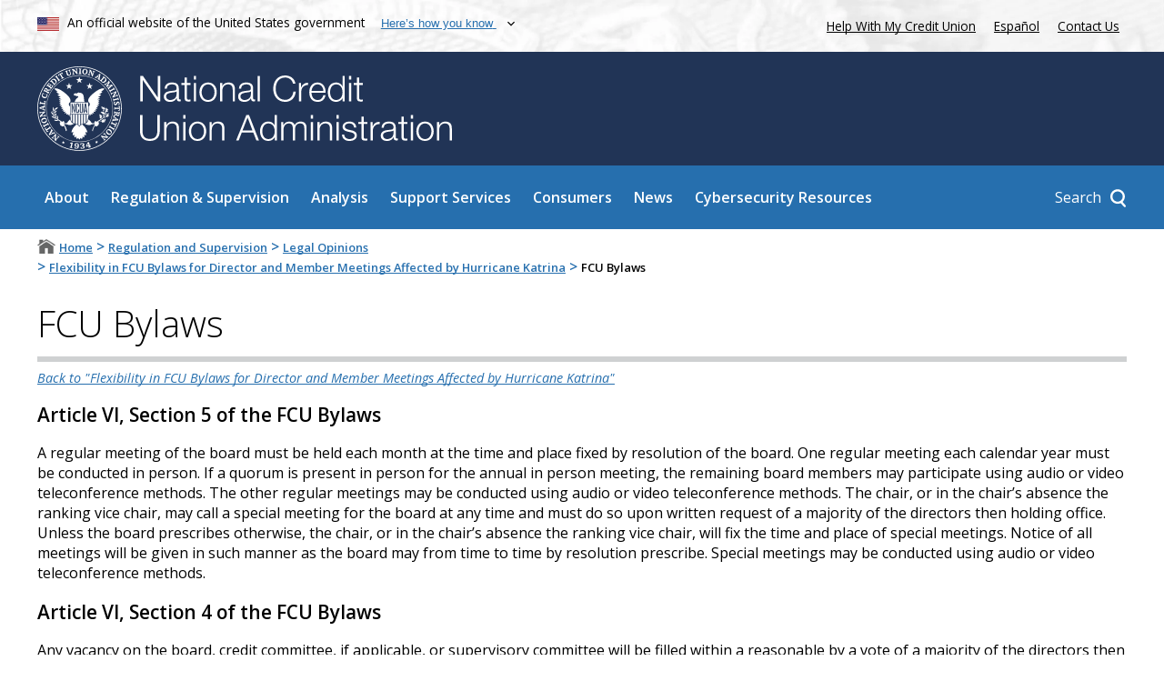

--- FILE ---
content_type: text/html; charset=UTF-8
request_url: https://ncua.gov/regulation-supervision/legal-opinions/2005/flexibility-fcu-bylaws-director-and-member-meetings-affected-hurricane-katrina/fcu-bylaws
body_size: 9810
content:
<!DOCTYPE html>
<html lang="en" dir="ltr" prefix="og: https://ogp.me/ns#" class="node-enclosure_page">
  <head>
    <meta charset="utf-8" />    <link rel="preconnect" href="https://www.clarity.ms">  

    <!-- Google Tag Manager -->
    <script>(function(w,d,s,l,i){
    w[l]=w[l]||[];
    w[l].push({'gtm.start': new Date().getTime(),event:'gtm.js'});
    var f=d.getElementsByTagName(s)[0], j=d.createElement(s),dl=l!='dataLayer'?'&l='+l:'';
    j.async=true;j.src='https://www.googletagmanager.com/gtm.js?id='+i+dl;f.parentNode.insertBefore(j,f); 
    })(window,document,'script','dataLayer','GTM-5GBVLZJP');</script>
    <!-- End Google Tag Manager -->
    
    
    <meta name="description" content="Article VI, Section 5 of the FCU Bylaws A regular meeting of the board must be held each month at the time and place fixed by resolution of the board. One regular meeting each calendar year must be conducted in person. If a quorum is present in person for the annual in person meeting, the remaining board members may participate using audio or video teleconference methods. The other regular meetings may be conducted using audio or video teleconference methods." />
<link rel="canonical" href="https://ncua.gov/regulation-supervision/legal-opinions/2005/flexibility-fcu-bylaws-director-and-member-meetings-affected-hurricane-katrina/fcu-bylaws" />
<meta property="og:site_name" content="NCUA" />
<meta property="og:type" content="Publication Enclosure" />
<meta property="og:url" content="https://ncua.gov/regulation-supervision/legal-opinions/2005/flexibility-fcu-bylaws-director-and-member-meetings-affected-hurricane-katrina/fcu-bylaws" />
<meta property="og:title" content="FCU Bylaws" />
<meta property="og:description" content="Article VI, Section 5 of the FCU Bylaws A regular meeting of the board must be held each month at the time and place fixed by resolution of the board. One regular meeting each calendar year must be conducted in person. If a quorum is present in person for the annual in person meeting, the remaining board members may participate using audio or video teleconference methods. The other regular meetings may be conducted using audio or video teleconference methods." />
<meta property="og:image" content="https://ncua.gov/themes/main/images/og-default.jpg" />
<meta property="og:image:secure_url" content="https://ncua.gov/themes/main/images/og-default.jpg" />
<meta property="og:image:type" content="image/jpeg" />
<meta property="og:updated_time" content="2020-07-28" />
<meta name="MobileOptimized" content="width" />
<meta name="HandheldFriendly" content="true" />
<meta name="viewport" content="width=device-width, initial-scale=1.0" />
<script type="application/ld+json">{"@context":"https:\/\/schema.org","@graph":[{"@type":"Article","name":"FCU Bylaws","headline":"FCU Bylaws","description":"Article VI, Section 5 of the FCU Bylaws\n\nA regular meeting of the board must be held each month at the time and place fixed by resolution of the board. One regular meeting each calendar year must be conducted in person. If a quorum is present in person for the annual in person meeting, the remaining board members may participate using audio or video teleconference methods. The other regular meetings may be conducted using audio or video teleconference methods.","image":{"@type":"ImageObject","url":"https:\/\/www.ncua.gov\/themes\/main\/images\/ncua-logo.jpg","width":"600","height":"145"},"dateModified":"2020-07-28","isAccessibleForFree":"True","author":{"@type":"GovernmentOrganization","@id":"https:\/\/www.ncua.gov","name":"National Credit Union Administration","url":"https:\/\/www.ncua.gov","logo":{"@type":"ImageObject","url":"https:\/\/www.ncua.gov\/themes\/main\/images\/ncua-logo.jpg","width":"600","height":"145"}},"publisher":{"@type":"GovernmentOrganization","@id":"https:\/\/www.ncua.gov","name":"National Credit Union Administration","url":"https:\/\/www.ncua.gov","logo":{"@type":"ImageObject","url":"https:\/\/www.ncua.gov\/themes\/main\/images\/ncua-logo.jpg","width":"600","height":"145"}},"mainEntityOfPage":"https:\/\/ncua.gov\/regulation-supervision\/legal-opinions\/2005\/flexibility-fcu-bylaws-director-and-member-meetings-affected-hurricane-katrina\/fcu-bylaws"},{"@type":"GovernmentOrganization","@id":"ncua","url":"https:\/\/www.ncua.gov\/","name":"National Credit Union Administration","logo":"https:\/\/www.ncua.gov\/themes\/main\/images\/ncua-logo.jpg","areaServed":"United States of America","brand":"NCUA; National Credit Union Administration","diversityPolicy":"https:\/\/www.ncua.gov\/about-ncua\/diversity-inclusion","ethicsPolicy":"https:\/\/www.ncua.gov\/about-ncua\/diversity-inclusion","naics":"522298","address":{"@type":"PostalAddress","streetAddress":"1775 Duke Street","addressLocality":"Alexandria","addressRegion":"VA","postalCode":"22314","addressCountry":"USA"}}]}</script>
<link rel="icon" href="/sites/default/files/footer_ncua_logo.png" type="image/png" />

    <title>FCU Bylaws | NCUA</title>
    <link href="https://fonts.googleapis.com/css?family=Open+Sans:300,300i,400,400i,600,600i&amp;display=swap" rel="stylesheet">
    <link rel="stylesheet" media="all" href="/sites/default/files/css/css_YdPtnc79MX-OCjiXlNUFIZkXkVkmAOqCPHpeJb6f6PE.css?delta=0&amp;language=en&amp;theme=main&amp;include=eJxViVsOgDAIwC4k7khmY6hEBkbwdXsT_fKnSVu6OIbKjpK50Zbo713LrKmI4QJhO86rsYbDaFv7HpoGaUDcK0HJzvj1SaxkAY9bWKfuYDo9veyb1V3oAYKxL6E" />
<link rel="stylesheet" media="all" href="/sites/default/files/css/css_fJ16nf_XuQVHrC-NW_J-bhXYhX9vZgisYurBB4Uqv_M.css?delta=1&amp;language=en&amp;theme=main&amp;include=eJxViVsOgDAIwC4k7khmY6hEBkbwdXsT_fKnSVu6OIbKjpK50Zbo713LrKmI4QJhO86rsYbDaFv7HpoGaUDcK0HJzvj1SaxkAY9bWKfuYDo9veyb1V3oAYKxL6E" />

    

            <link rel="preload" as="image" href="/themes/main/images/icons/arrow.svg">
    <link rel="preload" as="image" href="/themes/main/images/icons/x.svg">
    <link rel="preload" as="image" href="/themes/main/images/popup-flag.jpg">
    <link rel="preload" as="image" href="/themes/main/images/ncua-logo-inverted-notext.png">
    <link rel="prefetch" href="/_forms/menu-popup/search">
        <link rel="prefetch" href="/_forms/menu-popup/how">

  </head>
  <body class="js-disabled">
    <script>
      document.getElementsByTagName("body")[0].className = document.getElementsByTagName("body")[0].className.replace("js-disabled","");
      document.getElementsByTagName("html")[0].className = document.getElementsByTagName("html")[0].className + " js";
    </script>  
    <!-- Google Tag Manager (noscript) -->
    <noscript><iframe src="https://www.googletagmanager.com/ns.html?id=GTM-5GBVLZJP" height="0" width="0" style="display:none;visibility:hidden"></iframe></noscript>
    <!-- End Google Tag Manager (noscript) -->

        <div><a href="#main-content" class="visually-hidden focusable">
      Skip to main content
    </a></div>
    
    <div class="dialog-off-canvas-main-canvas" data-off-canvas-main-canvas>
      <div id="MainWrapper" class="path-regulation-supervision-legal-opinions-2005-flexibility-fcu-bylaws-director-and-member-meetings-affected-hurricane-katrina-fcu-bylaws node-id-7609">






 




<header id="MainHeader" class="container-fluid" aria-label="Site header">
    <div id="MainHeader_moreTop" class="">
      <div class="centerRegion row">
        <div class="col-8-sm">
          <img src="/themes/main/images/flag.png" alt="United States flag">            
          <span class="valign">An official website of the United States government</span>
          <button id="NCUA-usa-banner-toggle" aria-controls="NCUA-usa-banner-below">
            <span class="valign">Here&rsquo;s how you know</span>
          </button>
        </div>
        <div class="col-4-sm noPrint">          
          <a href="https://mycreditunion.gov/about/consumer-assistance-center" target="_blank" rel="noopener">Help With My Credit Union</a>
          <a class="white langLink exit-disclaimer-exempt lang-toggle" href="https://espanol.ncua.gov">Espa&ntilde;ol</a>
          <a href="/contact-us">Contact Us</a>
        </div>
      </div>
    </div>

        <div class="centerRegion row" id="NCUA-usa-banner-below" aria-live="polite"></div>

    <div id="MainHeader_top" class="noPrint">
      <div class="centerRegion row">
          <div class="col-12-sm logo-col">
            <a href="/">
              <img alt="National Credit Union Administration seal" src="/themes/main/images/logo-image.svg" id="top_logo_image" class="top-logo" title="Home page of NCUA.gov">  
              <img alt=" " src="/themes/main/images/logo-text.svg" id="top_logo_text" class="top-logo" aria-hidden="true">  
            </a>
          </div>  
      </div>
    </div>

    <div id="MainHeader_largeMenu">
      <div class="centerRegion row noPrint">
        <div class="col-12"><div id="top_logo_image_mini_wrapper"><a href="/"><img alt="National Credit Union Administration seal" src="/themes/main/images/logo-image.svg" id="top_logo_image_mini" class="top-logo" title="Home page of NCUA.gov"><img alt=" " src="/themes/main/images/logo-text.svg" id="bottom_logo_text" class="top-logo" aria-hidden="true"></a></div><nav aria-label="Main navigation" id="block-main-main-menu"><ul class="nav-panel root-main-menu level-0"><li class="menu-item menu-item--expanded level-0 has-description" data-url="/about"><div class="anchors"><a href="/about" target="_self" class="menu-parent-link">About</a></div><div class="sub-menu menu level-1 link-styles link-styles--white"><div class="menu-subpanel menu-subpanel-top"><div class="menu-subpanel--link-wrapper"><div class="main-link arrow-anim-button dark-blue"><a class="blue" href="/about">About</a></div></div><div class="menu-desc">
            Created by the U.S. Congress in 1970, the National Credit Union Administration is an independent federal agency that insures deposits at federally insured credit unions, protects the members who own credit unions, and charters and regulates federal credit unions.
          </div><ul class="nav-panel "><li class="menu-item level-1" data-url="/about/mission-values"><div class="anchors"><a href="/about/mission-values" target="_self" class="menu-parent-link">Mission &amp; Values</a></div></li><li class="menu-item menu-item--collapsed level-1" data-url="/about/leadership"><div class="anchors"><a href="/about/leadership" target="_self" class="menu-parent-link">Leadership</a></div></li><li class="menu-item level-1" data-url="/about/speaker-request-form"><div class="anchors"><a href="/about/speaker-request-form" target="_self" class="menu-parent-link">Speaker Request Form</a></div></li><li class="menu-item level-1" data-url="/about/historical-timeline"><div class="anchors"><a href="/about/historical-timeline" target="_self" class="menu-parent-link">Historical Timeline</a></div></li><li class="menu-item menu-item--collapsed level-1" data-url="/about/workplace-resolutions"><div class="anchors"><a href="/about/workplace-resolutions" target="_self" class="menu-parent-link">Workplace Resolutions</a></div></li><li class="menu-item menu-item--collapsed level-1" data-url="/about/careers"><div class="anchors"><a href="/about/careers" target="_self" class="menu-parent-link">Careers</a></div></li><li class="menu-item level-1" data-url="/about/business-opportunities"><div class="anchors"><a href="/about/business-opportunities" target="_self" class="menu-parent-link">Business Opportunities</a></div></li><li class="menu-item menu-item--collapsed level-1" data-url="/about/open-government"><div class="anchors"><a href="/about/open-government" target="_self" class="menu-parent-link">Open Government</a></div></li><li class="menu-item menu-item--collapsed level-1" data-url="/about/inspector-general"><div class="anchors"><a href="/about/inspector-general" target="_self" class="menu-parent-link">Inspector General</a></div></li><li class="menu-item level-1" data-url="/about/budget-performance"><div class="anchors"><a href="/about/budget-performance" target="_self" class="menu-parent-link">Budget &amp; Performance</a></div></li><li class="menu-item level-1" data-url="https://ask.ncua.gov/"><div class="anchors"><a href="https://ask.ncua.gov/" target="_blank" class="menu-parent-link" rel="noopener">AskNCUA</a></div></li></ul></div></div></li><li class="menu-item menu-item--expanded level-0 has-description" data-url="/regulation-supervision"><div class="anchors"><a href="/regulation-supervision" target="_self" class="menu-parent-link">Regulation &amp; Supervision</a></div><div class="sub-menu menu level-1 link-styles link-styles--white"><div class="menu-subpanel menu-subpanel-top"><div class="menu-subpanel--link-wrapper"><div class="main-link arrow-anim-button dark-blue"><a class="blue" href="/regulation-supervision">Regulation &amp; Supervision</a></div></div><div class="menu-desc">
            The NCUA protects the safety and soundness of the credit union system by identifying, monitoring and reducing risks to the National Credit Union Share Insurance Fund. Backed by the full faith and credit of the United States, the Share Insurance Fund provides up to $250,000 of federal share insurance to millions of account holders in all federal credit unions and the overwhelming majority of state-chartered credit unions.
          </div><ul class="nav-panel "><li class="menu-item level-1" data-url="/regulation-supervision/letters-credit-unions-other-guidance"><div class="anchors"><a href="/regulation-supervision/letters-credit-unions-other-guidance" target="_self" class="menu-parent-link">Letters to Credit Unions &amp; Other Guidance</a></div></li><li class="menu-item menu-item--collapsed level-1" data-url="/regulation-supervision/examination-program"><div class="anchors"><a href="/regulation-supervision/examination-program" target="_self" class="menu-parent-link">Examination Program</a></div></li><li class="menu-item level-1" data-url="/regulation-supervision/rulemakings-proposals-comment"><div class="anchors"><a href="/regulation-supervision/rulemakings-proposals-comment" target="_self" class="menu-parent-link">Rulemakings &amp; Proposals for Comment</a></div></li><li class="menu-item level-1" data-url="/regulation-supervision/legal-opinions"><div class="anchors"><a href="/regulation-supervision/legal-opinions" target="_self" class="menu-parent-link">Legal Opinions</a></div></li><li class="menu-item menu-item--collapsed level-1" data-url="/regulation-supervision/rules-regulations"><div class="anchors"><a href="/regulation-supervision/rules-regulations" target="_self" class="menu-parent-link">Rules &amp; Regulations</a></div></li><li class="menu-item menu-item--collapsed level-1" data-url="/regulation-supervision/regulatory-compliance-resources"><div class="anchors"><a href="/regulation-supervision/regulatory-compliance-resources" target="_self" class="menu-parent-link">Regulatory &amp; Compliance Resources</a></div></li><li class="menu-item menu-item--collapsed level-1" data-url="/regulation-supervision/supervisory-review-committee"><div class="anchors"><a href="/regulation-supervision/supervisory-review-committee" target="_self" class="menu-parent-link">Supervisory Review Committee</a></div></li><li class="menu-item level-1" data-url="/regulation-supervision/board-appeals"><div class="anchors"><a href="/regulation-supervision/board-appeals" target="_self" class="menu-parent-link">Board Appeals</a></div></li><li class="menu-item menu-item--collapsed level-1" data-url="/regulation-supervision/corporate-credit-unions"><div class="anchors"><a href="/regulation-supervision/corporate-credit-unions" target="_self" class="menu-parent-link">Corporate Credit Unions</a></div></li><li class="menu-item menu-item--collapsed level-1" data-url="/regulation-supervision/regulatory-reporting"><div class="anchors"><a href="/regulation-supervision/regulatory-reporting" target="_self" class="menu-parent-link">Regulatory Reporting</a></div></li><li class="menu-item menu-item--collapsed level-1" data-url="/regulation-supervision/manuals-guides"><div class="anchors"><a href="/regulation-supervision/manuals-guides" target="_self" class="menu-parent-link">Manuals &amp; Guides</a></div></li><li class="menu-item menu-item--collapsed level-1" data-url="/regulation-supervision/examination-modernization-initiatives"><div class="anchors"><a href="/regulation-supervision/examination-modernization-initiatives" target="_self" class="menu-parent-link">Examination Modernization Initiatives</a></div></li><li class="menu-item level-1" data-url="/regulation-supervision/cuso-activities"><div class="anchors"><a href="/regulation-supervision/cuso-activities" target="_self" class="menu-parent-link">CUSO Activities</a></div></li></ul></div></div></li><li class="menu-item menu-item--expanded level-0 has-description" data-url="/analysis"><div class="anchors"><a href="/analysis" target="_self" class="menu-parent-link">Analysis</a></div><div class="sub-menu menu level-1 link-styles link-styles--white"><div class="menu-subpanel menu-subpanel-top"><div class="menu-subpanel--link-wrapper"><div class="main-link arrow-anim-button dark-blue"><a class="blue" href="/analysis">Analysis</a></div></div><div class="menu-desc">
            The NCUA&rsquo;s economists and analysts compile data on the credit union system&rsquo;s financial performance, merger activity, changes in credit union chartering and fields of membership, as well as broader economic trends affecting credit unions. Users can find information on a single credit union or analyze broader nation-wide trends.
          </div><ul class="nav-panel "><li class="menu-item menu-item--collapsed level-1" data-url="/analysis/credit-union-corporate-call-report-data"><div class="anchors"><a href="/analysis/credit-union-corporate-call-report-data" target="_self" class="menu-parent-link">Credit Union &amp; Corporate Call Report Data</a></div></li><li class="menu-item menu-item--collapsed level-1" data-url="/analysis/chartering-mergers"><div class="anchors"><a href="/analysis/chartering-mergers" target="_self" class="menu-parent-link">Chartering &amp; Mergers</a></div></li><li class="menu-item menu-item--collapsed level-1" data-url="/analysis/cuso-economic-data"><div class="anchors"><a href="/analysis/cuso-economic-data" target="_self" class="menu-parent-link">CUSO &amp; Economic Data</a></div></li><li class="menu-item level-1" data-url="https://mapping.ncua.gov/ResearchCreditUnion"><div class="anchors"><a href="https://mapping.ncua.gov/ResearchCreditUnion" target="_blank" class="menu-parent-link" rel="noopener">Research a Credit Union</a></div></li><li class="menu-item level-1" data-url="/analysis/ncusif-financial-overview-performance"><div class="anchors"><a href="/analysis/ncusif-financial-overview-performance" target="_self" class="menu-parent-link">National Credit Union Share Insurance Fund Financial Overview and Performance</a></div></li></ul></div></div></li><li class="menu-item menu-item--expanded level-0 has-description" data-url="/support-services"><div class="anchors"><a href="/support-services" target="_self" class="menu-parent-link">Support Services</a></div><div class="sub-menu menu level-1 link-styles link-styles--white"><div class="menu-subpanel menu-subpanel-top"><div class="menu-subpanel--link-wrapper"><div class="main-link arrow-anim-button dark-blue"><a class="blue" href="/support-services">Support Services</a></div></div><div class="menu-desc">
            The NCUA provides a number of support services to the credit union system, such as providing training, grants and loans, chartering, and field-of-membership services; maintaining the health and stability of Share Insurance Fund; managing the assets of failed credit unions; and providing emergency liquidity.
          </div><ul class="nav-panel "><li class="menu-item level-1" data-url="/support-services/access"><div class="anchors"><a href="/support-services/access" target="_self" class="menu-parent-link">ACCESS</a></div></li><li class="menu-item menu-item--collapsed level-1" data-url="/support-services/credit-union-resources-expansion"><div class="anchors"><a href="/support-services/credit-union-resources-expansion" target="_self" class="menu-parent-link">Credit Union Resources &amp; Expansion</a></div></li><li class="menu-item menu-item--collapsed level-1" data-url="/support-services/conservatorships-liquidations"><div class="anchors"><a href="/support-services/conservatorships-liquidations" target="_self" class="menu-parent-link">Conservatorships &amp; Liquidations</a></div></li><li class="menu-item menu-item--collapsed level-1" data-url="/support-services/share-insurance-fund"><div class="anchors"><a href="/support-services/share-insurance-fund" target="_self" class="menu-parent-link">Share Insurance Fund</a></div></li><li class="menu-item menu-item--collapsed level-1" data-url="/support-services/corporate-system-resolution"><div class="anchors"><a href="/support-services/corporate-system-resolution" target="_self" class="menu-parent-link">Corporate System Resolution</a></div></li><li class="menu-item menu-item--collapsed level-1" data-url="/support-services/guaranteed-notes-program"><div class="anchors"><a href="/support-services/guaranteed-notes-program" target="_self" class="menu-parent-link">Guaranteed Notes Program</a></div></li><li class="menu-item menu-item--collapsed level-1" data-url="/support-services/central-liquidity-facility"><div class="anchors"><a href="/support-services/central-liquidity-facility" target="_self" class="menu-parent-link">Central Liquidity Facility</a></div></li></ul></div></div></li><li class="menu-item menu-item--expanded level-0 has-description" data-url="/consumers"><div class="anchors"><a href="/consumers" target="_self" class="menu-parent-link">Consumers</a></div><div class="sub-menu menu level-1 link-styles link-styles--white"><div class="menu-subpanel menu-subpanel-top"><div class="menu-subpanel--link-wrapper"><div class="main-link arrow-anim-button dark-blue"><a class="blue" href="/consumers">Consumers</a></div></div><div class="menu-desc">
            The NCUA works to protect credit union members and consumers, raise awareness of potential frauds, facilitate access to affordable financial services, and educate consumers on the importance of savings and how they can improve their financial well-being.
          </div><ul class="nav-panel "><li class="menu-item menu-item--collapsed level-1" data-url="https://www.mycreditunion.gov/consumer-assistance-center"><div class="anchors"><a href="https://www.mycreditunion.gov/consumer-assistance-center" target="_blank" class="menu-parent-link" rel="noopener">Consumer Assistance Center</a></div></li><li class="menu-item level-1" data-url="https://www.mycreditunion.gov/fraud-prevention-center"><div class="anchors"><a href="https://www.mycreditunion.gov/fraud-prevention-center" target="_blank" class="menu-parent-link" rel="noopener">Fraud Prevention Center</a></div></li><li class="menu-item menu-item--collapsed level-1" data-url="/consumers/share-insurance-coverage"><div class="anchors"><a href="/consumers/share-insurance-coverage" target="_self" class="menu-parent-link">Share Insurance Coverage</a></div></li><li class="menu-item level-1" data-url="https://www.mycreditunion.gov/"><div class="anchors"><a href="https://www.mycreditunion.gov/" target="_blank" class="menu-parent-link" rel="noopener">MyCreditUnion.gov</a></div></li><li class="menu-item level-1" data-url="https://mapping.ncua.gov/"><div class="anchors"><a href="https://mapping.ncua.gov/" target="_blank" class="menu-parent-link" rel="noopener">Credit Union Locator</a></div></li></ul></div></div></li><li class="menu-item menu-item--expanded level-0 has-description" data-url="/news"><div class="anchors"><a href="/news" target="_self" class="menu-parent-link">News</a></div><div class="sub-menu menu level-1 link-styles link-styles--white"><div class="menu-subpanel menu-subpanel-top"><div class="menu-subpanel--link-wrapper"><div class="main-link arrow-anim-button dark-blue"><a class="blue" href="/news">News</a></div></div><div class="menu-desc">
            Stay up to date on the NCUA's activities by subscribing to the NCUA's Express messages. Read press releases, speeches, testimony, and Annual Reports. Register for upcoming conferences and events.
          </div><ul class="nav-panel "><li class="menu-item level-1" data-url="/news/press-releases"><div class="anchors"><a href="/news/press-releases" target="_self" class="menu-parent-link">Press Releases</a></div></li><li class="menu-item level-1" data-url="/news/speeches-testimonies"><div class="anchors"><a href="/news/speeches-testimonies" target="_self" class="menu-parent-link">Speeches &amp; Testimonies</a></div></li><li class="menu-item level-1" data-url="/news/publications-reports"><div class="anchors"><a href="/news/publications-reports" target="_self" class="menu-parent-link">Publications &amp; Reports</a></div></li><li class="menu-item level-1" data-url="/news/board-meetings-agendas-results"><div class="anchors"><a href="/news/board-meetings-agendas-results" target="_self" class="menu-parent-link">Board Meetings, Agendas, &amp; Results</a></div></li><li class="menu-item level-1" data-url="/news/events"><div class="anchors"><a href="/news/events" target="_self" class="menu-parent-link">Events</a></div></li><li class="menu-item menu-item--collapsed level-1" data-url="/news/enforcement-actions"><div class="anchors"><a href="/news/enforcement-actions" target="_self" class="menu-parent-link">Enforcement Actions</a></div></li><li class="menu-item level-1" data-url="/news/budget-supplementary-materials"><div class="anchors"><a href="/news/budget-supplementary-materials" target="_self" class="menu-parent-link">Budget &amp; Supplementary Materials</a></div></li><li class="menu-item level-1" data-url="/news/downloadable-graphics"><div class="anchors"><a href="/news/downloadable-graphics" target="_self" class="menu-parent-link">Downloadable Graphics</a></div></li></ul></div></div></li><li class="menu-item menu-item--expanded level-0 has-description" data-url="/regulation-supervision/regulatory-compliance-resources/cybersecurity-resources"><div class="anchors"><a href="/regulation-supervision/regulatory-compliance-resources/cybersecurity-resources" target="_self" class="menu-parent-link">Cybersecurity Resources</a></div><div class="sub-menu menu level-1 link-styles link-styles--white"><div class="menu-subpanel menu-subpanel-top"><div class="menu-subpanel--link-wrapper"><div class="main-link arrow-anim-button dark-blue"><a class="blue" href="/regulation-supervision/regulatory-compliance-resources/cybersecurity-resources">Cybersecurity Resources</a></div></div><div class="menu-desc">
            Cyberattacks and cybersecurity vulnerabilities pose significant risks to the financial system. Because of vulnerabilities within the credit union industry and the broader financial system to potential cyberattacks, cybersecurity is one of the NCUA&rsquo;s top supervisory priorities and a top-tier risk under the agency&rsquo;s enterprise risk-management program.
          </div><ul class="nav-panel "><li class="menu-item level-1" data-url="/regulation-supervision/regulatory-compliance-resources/cybersecurity-resources/ncuas-information-security-examination-and-cybersecurity-assessment"><div class="anchors"><a href="/regulation-supervision/regulatory-compliance-resources/cybersecurity-resources/ncuas-information-security-examination-and-cybersecurity-assessment" target="_self" class="menu-parent-link">NCUA&rsquo;s Information Security Examination and Cybersecurity Assessment Program</a></div></li><li class="menu-item level-1" data-url="/regulation-supervision/regulatory-compliance-resources/cybersecurity-resources/acet-and-other-assessment-tools"><div class="anchors"><a href="/regulation-supervision/regulatory-compliance-resources/cybersecurity-resources/acet-and-other-assessment-tools" target="_self" class="menu-parent-link">ACET and Other Assessment Tools</a></div></li><li class="menu-item level-1" data-url="/regulation-supervision/regulatory-compliance-resources/cybersecurity-resources/supply-chain-risk-management-scrm"><div class="anchors"><a href="/regulation-supervision/regulatory-compliance-resources/cybersecurity-resources/supply-chain-risk-management-scrm" target="_self" class="menu-parent-link">Supply Chain Risk Management (SCRM)</a></div></li><li class="menu-item level-1" data-url="/regulation-supervision/regulatory-compliance-resources/cybersecurity-resources/cyber-incident-reporting-guide"><div class="anchors"><a href="/regulation-supervision/regulatory-compliance-resources/cybersecurity-resources/cyber-incident-reporting-guide" target="_self" class="menu-parent-link">Cyber Incident Reporting Guide</a></div></li><li class="menu-item level-1" data-url="https://cyberreports.ncua.gov/"><div class="anchors"><a href="https://cyberreports.ncua.gov/" target="_blank" class="menu-parent-link" rel="noopener">Report a Cybersecurity Incident</a></div></li><li class="menu-item level-1" data-url="/regulation-supervision/regulatory-compliance-resources/cybersecurity-resources/ncuas-regulations-and-guidance"><div class="anchors"><a href="/regulation-supervision/regulatory-compliance-resources/cybersecurity-resources/ncuas-regulations-and-guidance" target="_self" class="menu-parent-link">NCUA&rsquo;s Regulations and Guidance</a></div></li><li class="menu-item level-1" data-url="/regulation-supervision/regulatory-compliance-resources/cybersecurity-resources/references-resources"><div class="anchors"><a href="/regulation-supervision/regulatory-compliance-resources/cybersecurity-resources/references-resources" target="_self" class="menu-parent-link">References &amp; Resources</a></div></li></ul></div></div></li></ul></nav><div class="searchContainer responsive-hires"><div class="searchContainer--button-wrapper"><a class="searchContainer--button" href="/search"><span>Search</span></a></div><div class="searchContainer--panel" aria-live="polite"></div></div><div id="toggleSubmenu-wrapper" class="responsive-lowres nojs"><button id="toggleSubmenu"><img alt="Show" src="/themes/main/images/hamburger.png"></button></div></div>      </div>
    </div>    
</header>


  <nav id="breadcrumb-wrapper" aria-label="Breadcrumb and share links">
    <div class="centerRegion">
      <div class="row">
        <div class="col-8" id="Breadcrumbs">
                        <div id="block-main-breadcrumbs" class="link-styles">
  
    
        <nav aria-labelledby="system-breadcrumb">
    <h2 id="system-breadcrumb" class="visually-hidden">Breadcrumb</h2>
    <ol>	
	          <li>      
            <span class="_tc">		
                      <a href="/">Home</a>
                </span>		
      </li>
	            <li>      
            <span class="_tci">&gt;</span>
            <span class="_tc">		
                      <a href="/regulation-supervision">Regulation and Supervision</a>
                </span>		
      </li>
	            <li>      
            <span class="_tci">&gt;</span>
            <span class="_tc">		
                      <a href="/regulation-supervision/legal-opinions">Legal Opinions</a>
                </span>		
      </li>
	            <li>      
            <span class="_tci">&gt;</span>
            <span class="_tc">		
                      <a href="/regulation-supervision/legal-opinions/2005/flexibility-fcu-bylaws-director-and-member-meetings-affected-hurricane-katrina">Flexibility in FCU Bylaws for Director and Member Meetings Affected by Hurricane Katrina</a>
                </span>		
      </li>
	            <li>      
            <span class="_tci">&gt;</span>
            <span class="_tc">		
                      FCU Bylaws
                </span>		
      </li>
	      		
    </ol>
  </nav>

  </div>


                  </div>
              </div>
    </div>
  </nav>


  <main class="gutters clearfix" id="Main">
    <a id="main-content" tabindex="-1"></a>
    <div class="centerRegion row">
      
      <div class="layout-content col-12-sm">
          <div id="block-main-page-title" class="link-styles">
  
    
      
  <h1 class="title page-title">
<span>FCU Bylaws</span>
</h1>

  </div>


                  <div data-drupal-messages-fallback class="hidden"></div>
<div id="block-main-content">
  
    
      


<article>

  <div>

        <aside class="back-to-page"><em><a href="/regulation-supervision/legal-opinions/2005/flexibility-fcu-bylaws-director-and-member-meetings-affected-hurricane-katrina">Back to "Flexibility in FCU Bylaws for Director and Member Meetings Affected by Hurricane Katrina"</a></em></aside>
    
    <div class="link-styles">
    
            <div class="body field-type-text_with_summary"><h2>Article VI, Section 5 of the FCU Bylaws</h2>

<p>A regular meeting of the board must be held each month at the time and place fixed by resolution of the board. One regular meeting each calendar year must be conducted in person. If a quorum is present in person for the annual in person meeting, the remaining board members may participate using audio or video teleconference methods. The other regular meetings may be conducted using audio or video teleconference methods. The chair, or in the chair&rsquo;s absence the ranking vice chair, may call a special meeting for the board at any time and must do so upon written request of a majority of the directors then holding office. Unless the board prescribes otherwise, the chair, or in the chair&rsquo;s absence the ranking vice chair, will fix the time and place of special meetings. Notice of all meetings will be given in such manner as the board may from time to time by resolution prescribe. Special meetings may be conducted using audio or video teleconference methods.</p>

<h2>Article VI, Section 4 of the FCU Bylaws</h2>

<p>Any vacancy on the board, credit committee, if applicable, or supervisory committee will be filled within a reasonable by a vote of a majority of the directors then holding office. Directors and credit committee members so appointed will hold office only until the next annual meeting, at which any unexpired terms will be filled by vote of the members, and until the qualification of their successors. Members of the supervisory committee co appointed will hold office until the first regular meeting of the board following the next annual meeting of members, at which the regular term expires, and until the appointment and qualification of their successors.</p>

<h2>Article XVI, Section 7 of the FCU Bylaws</h2>

<p>Members must keep the credit union informed of their current address.</p>

<h2>Article V, Section 4 of the FCU Bylaws</h2>

<p>Members cannot vote by proxy, but a member other than a natural person may vote through an agent designated in writing for the purpose. A trustee, or other person acting in a representative capacity, is not, as such, entitled to vote.</p>

<p>[Note that the language prohibiting trustee voting has been deleted in the proposed bylaw revisions issued for comment July 15, 2005, but the prohibition on proxy voting will remain.]</p>

<h2>Article XVII, Section 1 of the FCU Bylaws</h2>

<p>Amendments of these bylaws may be adopted and amendments of the charter requested by the affirmative vote of two-thirds of the authorized number of members of the board at any duly held meeting of the board if the members of the board have bee given prior written notice of the meeting and the notice has contained a copy of the proposed amendment or amendments. No amendment of these bylaws or of the charter may become effective, however, until approved in writing by the NCUA Board.</p>

<p>[Note: if a credit union is switching election procedure and is using one of the options provided in the form bylaws with no changes, NCUA&rsquo;s written approval would not be required.]</p>
</div>
      
    </div>

      
      <div class="tags">
</div>  </div>

</article>

  </div>
<div class="views-element-container link-styles" id="block-main-views-block-last-modified-block-1">
  
    
      <div>






    <div id="block-changed">
<span class="_tc">Last modified on</span>
<div class="changed field-type-changed _tci">
<time datetime="2020-07-28T12:30:23-04:00" title="Tuesday, July 28, 2020 - 12:30">07/28/20</time>

</div>       
</div>




</div>

  </div>


      </div>

          </div>
  </main>

    
<div id="block-main-wasthispageuseful" class="link-styles block-touchpoints-form touchpoints-embed-modal" aria-label="Was this page useful?">
  
  
      

            <script src="https://touchpoints.app.cloud.gov/touchpoints/97e1955f.js" async></script>
        <button id="touchpoints-yes-no-form" class="touchpoints-button usa-button">Was this page useful?</button>
      </div>


<footer id="MainFooter" class="noPrint">
  <div id="MainFooter_top">
  <div class="centerRegion row">
    <div class="col-12" id="MainFooter_express">
      <div class="express_signup">
        <p class="footer__title"><strong>Stay Informed</strong></p>
        <a class="signup-button" href="/subscribe">Get Started</a>
      </div>
      <div class="social">
        <a href="https://www.facebook.com/NCUAgov" title="Go to the NCUA's Facebook page" rel="noreferrer noopener" target="_blank" data-ed-link="https://www.facebook.com/NCUAgov">
          <svg class="social--icon facebook" xmlns="http://www.w3.org/2000/svg" width="1rem" height="1rem" viewbox="0 0 24 24">
            <path fill="white" d="M14 13.5h2.5l1-4H14v-2c0-1.03 0-2 2-2h1.5V2.14c-.326-.043-1.557-.14-2.857-.14C11.928 2 10 3.657 10 6.7v2.8H7v4h3V22h4z"></path>
          </svg>
        </a>
        <a href="https://twitter.com/TheNCUA" title="Go to the NCUA's Twitter page" rel="noreferrer noopener" target="_blank" data-ed-link="https://twitter.com/TheNCUA">
          <svg class="social--icon x" xmlns="http://www.w3.org/2000/svg" width="1rem" height="1rem" viewbox="0 0 14 14">
            <g fill="none">
              <g clip-path="url(#primeX)">
                <path fill="white" d="M11.025.656h2.147L8.482 6.03L14 13.344H9.68L6.294 8.909l-3.87 4.435H.275l5.016-5.75L0 .657h4.43L7.486 4.71zm-.755 11.4h1.19L3.78 1.877H2.504z"></path>
              </g>
              <defs>
                <clippath id="primeX">
                  <path fill="#fff" d="M0 0h14v14H0z"></path>
                </clippath>
              </defs>
            </g>
          </svg>
        </a>
        <a href="https://www.linkedin.com/company/ncua" title="Go to the NCUA's LinkedIn page" rel="noreferrer noopener" target="_blank" data-ed-link="https://www.linkedin.com/company/ncua">
          <svg class="social--icon linkedin" xmlns="http://www.w3.org/2000/svg" width="1rem" height="1rem" viewbox="0 0 24 24">
            <path fill="white" d="M6.94 5a2 2 0 1 1-4-.002a2 2 0 0 1 4 .002M7 8.48H3V21h4zm6.32 0H9.34V21h3.94v-6.57c0-3.66 4.77-4 4.77 0V21H22v-7.93c0-6.17-7.06-5.94-8.72-2.91z"></path>
          </svg>
        </a>
        <a href="https://www.youtube.com/ncuachannel" title="Go to the NCUA's YouTube channel" rel="noreferrer noopener" target="_blank" data-ed-link="https://www.youtube.com/ncuachannel">
          <svg class="social--icon youtube" xmlns="http://www.w3.org/2000/svg" width="1rem" height="1rem" viewbox="0 0 24 24">
            <path fill="white" d="M12 4c.855 0 1.732.022 2.582.058l1.004.048l.961.057l.9.061l.822.064a3.802 3.802 0 0 1 3.494 3.423l.04.425l.075.91c.07.943.122 1.971.122 2.954c0 .983-.052 2.011-.122 2.954l-.075.91c-.013.146-.026.287-.04.425a3.802 3.802 0 0 1-3.495 3.423l-.82.063l-.9.062l-.962.057l-1.004.048A61.59 61.59 0 0 1 12 20a61.59 61.59 0 0 1-2.582-.058l-1.004-.048l-.961-.057l-.9-.062l-.822-.063a3.802 3.802 0 0 1-3.494-3.423l-.04-.425l-.075-.91A40.662 40.662 0 0 1 2 12c0-.983.052-2.011.122-2.954l.075-.91c.013-.146.026-.287.04-.425A3.802 3.802 0 0 1 5.73 4.288l.821-.064l.9-.061l.962-.057l1.004-.048A61.676 61.676 0 0 1 12 4m0 2c-.825 0-1.674.022-2.5.056l-.978.047l-.939.055l-.882.06l-.808.063a1.802 1.802 0 0 0-1.666 1.623C4.11 9.113 4 10.618 4 12c0 1.382.11 2.887.227 4.096c.085.872.777 1.55 1.666 1.623l.808.062l.882.06l.939.056l.978.047c.826.034 1.675.056 2.5.056s1.674-.022 2.5-.056l.978-.047l.939-.055l.882-.06l.808-.063a1.802 1.802 0 0 0 1.666-1.623C19.89 14.887 20 13.382 20 12c0-1.382-.11-2.887-.227-4.096a1.802 1.802 0 0 0-1.666-1.623l-.808-.062l-.882-.06l-.939-.056l-.978-.047A60.693 60.693 0 0 0 12 6m-2 3.575a.6.6 0 0 1 .819-.559l.081.04l4.2 2.424a.6.6 0 0 1 .085.98l-.085.06l-4.2 2.425a.6.6 0 0 1-.894-.43l-.006-.09z"></path>
          </svg>
        </a>
      </div>
    </div>
  </div>
  </div>
  <div id="MainFooter_mid">
  <div class="centerRegion row">
    <div class="col-12">
      <p class="footer__title"><strong>Our Sites</strong></p>
      <div class="websites-wrapper">
        <a href="https://mycreditunion.gov/" target="_blank" title="Go to the MyCreditUnion.gov site" rel="noopener">
          <div class="websites--item">
            <img src="/themes/main/images/footer-mycu-icon.svg" width="48" height="48" alt="">
            <div class="websites--item__content">
              <p class="website-name"><strong>MyCreditUnion.gov</strong></p>
              <p class="website-description">Trusted resource for consumer financial protection information.</p>
            </div>
          </div>
        </a>
        <a href="/consumers/share-insurance-coverage" title="Go to the Share Insurance Coverage page">
          <div class="websites--item">
            <img src="/themes/main/images/footer-share-insurance-icon.svg" width="48" height="48" alt="">
            <div class="websites--item__content">
              <p class="website-name"><strong>Share Insurance</strong></p>
              <p class="website-description">Learn about credit union fund insurance.</p>
            </div>
          </div>
        </a>
        <a href="https://mapping.ncua.gov/ResearchCreditUnion" target="_blank" title="Go to the Research a Credit Union site" rel="noopener">
          <div class="websites--item">
            <img src="/themes/main/images/footer-research-cu-icon.svg" width="48" height="48" alt="">
            <div class="websites--item__content">
              <p class="website-name"><strong>Research a Credit Union</strong></p>
              <p class="website-description">View information for a specific credit union, download Call Reports, and request Financial Performance Reports.</p>
            </div>
          </div>
        </a>
        <a href="https://mapping.ncua.gov/" target="_blank" title="Go to the Credit Union Locator site" rel="noopener">
          <div class="websites--item">
            <img src="/themes/main/images/footer-cu-locator-icon.svg" width="48" height="48" alt="">
            <div class="websites--item__content">
              <p class="website-name"><strong>Credit Union Locator</strong></p>
              <p class="website-description">Find a credit union by address, credit union name, or charter number.</p>
            </div>
          </div>
        </a>
      </div>
    </div>
  </div>
  </div>
  <div id="MainFooter_bottom">
    <div class="centerRegion row">
      <div class="col-12 link-styles">
          <nav aria-label="Footer (Secondary)" id="block-footersecondary">
            
    

        <ul><li><a href="/about">About NCUA</a></li><li><a href="/accessibility">Accessibility</a></li><li><a href="https://ask.ncua.gov/" target="_blank" rel="noopener">AskNCUA</a></li><li><a href="/about/careers">Careers</a></li><li><a href="/foia">FOIA</a></li><li><a href="/about/inspector-general">Inspector General</a></li><li><a href="/no-fear-act">No Fear Act</a></li><li><a href="/privacy">Privacy</a></li><li><a href="https://usa.gov" rel="noreferrer noopener" target="_blank" data-ed-link="https://usa.gov">USA.gov</a></li><li><a href="/vulnerability-disclosure-policy">Vulnerability Disclosure</a></li><li><a href="/contact-us/website-feedback">Website Feedback</a></li></ul>

  </nav>


      </div>
    </div>
  </div>  
</footer>
</div>
  </div>

    
    <script type="application/json" data-drupal-selector="drupal-settings-json">{"path":{"baseUrl":"\/","pathPrefix":"","currentPath":"node\/7609","currentPathIsAdmin":false,"isFront":false,"currentLanguage":"en"},"pluralDelimiter":"\u0003","suppressDeprecationErrors":true,"user":{"uid":0,"permissionsHash":"e856f53792fc6cbe840f17934d9f67f5985d46d57a7b86db341df9f69fed6c3c"}}</script>
<script src="/sites/default/files/js/js_rc_yIU1Iy21L18HoXWDv-1QfvyK_iuB3dAMNMAGC9iE.js?scope=footer&amp;delta=0&amp;language=en&amp;theme=main&amp;include=eJxLrcgsiU_JLE7OSczMTS3ST0Xl6-QmZubpJ-XkJ2frluSXJmcU5GfmlRTrpuUX5ULk0nPykxJzdItLKnMy89IB5WsfHQ"></script>


        <template id="label_backToTop">Back to Top</template>
        <template id="label_opensnew">(Opens new window)</template>
    <template id="label_exit">This is an external link to a website belonging to another federal agency, private organization, or commercial entity.</template>
    <template id="label_seemore_1">&gt; See more</template>
    <template id="label_seeless_1">&lt; See less</template>
    <template id="label_alttext">Open/Close Alternative Text</template>
  </body>
</html>


--- FILE ---
content_type: image/svg+xml
request_url: https://ncua.gov/themes/main/images/icons/x.svg
body_size: 1082
content:
<?xml version="1.0" encoding="UTF-8" standalone="no"?>
<svg
   xmlns:dc="http://purl.org/dc/elements/1.1/"
   xmlns:cc="http://creativecommons.org/ns#"
   xmlns:rdf="http://www.w3.org/1999/02/22-rdf-syntax-ns#"
   xmlns:svg="http://www.w3.org/2000/svg"
   xmlns="http://www.w3.org/2000/svg"
   id="svg8"
   version="1.1"
   viewBox="0 0 37.431416 37.600319"
   height="37.600319mm"
   width="37.431416mm">
  <defs
     id="defs2" />
  <metadata
     id="metadata5">
    <rdf:RDF>
      <cc:Work
         rdf:about="">
        <dc:format>image/svg+xml</dc:format>
        <dc:type
           rdf:resource="http://purl.org/dc/dcmitype/StillImage" />
        <dc:title></dc:title>
      </cc:Work>
    </rdf:RDF>
  </metadata>
  <g
     transform="translate(-75.073024,-109.80057)"
     id="layer1">
    <path
       id="path841"
       d="m 77.704145,144.7434 -2.631121,-2.64103 6.544961,-6.54889 c 3.599729,-3.60189 6.544961,-6.67656 6.544961,-6.83261 0,-0.15604 -2.887265,-3.23662 -6.416146,-6.84573 -3.52888,-3.60911 -6.449929,-6.64777 -6.491219,-6.75258 -0.04129,-0.10481 1.017609,-1.34513 2.35311,-2.75627 l 2.428184,-2.56572 6.85566,6.80943 6.85566,6.80943 6.800305,-6.79653 6.80031,-6.79653 2.57781,2.57781 2.57782,2.57782 -6.81101,6.81478 -6.811003,6.81479 6.719273,6.72315 6.71928,6.72315 -2.4812,2.67151 -2.4812,2.67151 -2.6525,-2.58055 c -1.45888,-1.4193 -4.56798,-4.46541 -6.909117,-6.76913 l -4.256611,-4.18859 -6.602543,6.76091 -6.602543,6.7609 z"
       style="fill:#ffffff;stroke-width:0.26458335" />
  </g>
</svg>


--- FILE ---
content_type: image/svg+xml
request_url: https://ncua.gov/themes/main/images/footer-share-insurance-icon.svg
body_size: 27
content:
<svg xmlns="http://www.w3.org/2000/svg" width="1em" height="1em" viewBox="0 0 20 20">
	<path fill="white" d="M2.842 3.865v7.434c0 4.047 3.205 7.327 7.158 7.327c3.953 0 7.158-3.28 7.158-7.327v-7.43L9.957 1.446zM9.955 0L18.5 2.874v8.425C18.5 16.104 14.694 20 10 20s-8.5-3.896-8.5-8.701V2.874zm4.419 6.485a.66.66 0 0 0-.948.057L9.11 11.511L6.322 8.426a.66.66 0 0 0-.948-.038a.698.698 0 0 0-.037.971l3.29 3.64a.66.66 0 0 0 .995-.01l4.807-5.534a.698.698 0 0 0-.055-.97" />
</svg>

--- FILE ---
content_type: image/svg+xml
request_url: https://ncua.gov/themes/main/images/icons/arrow.svg
body_size: 969
content:
<?xml version="1.0" encoding="UTF-8" standalone="no"?>
<svg
   xmlns:dc="http://purl.org/dc/elements/1.1/"
   xmlns:cc="http://creativecommons.org/ns#"
   xmlns:rdf="http://www.w3.org/1999/02/22-rdf-syntax-ns#"
   xmlns:svg="http://www.w3.org/2000/svg"
   xmlns="http://www.w3.org/2000/svg"
   id="svg8"
   version="1.1"
   viewBox="0 0 40.362442 42.872181"
   height="42.872181mm"
   width="40.362442mm">
  <defs
     id="defs2" />
  <metadata
     id="metadata5">
    <rdf:RDF>
      <cc:Work
         rdf:about="">
        <dc:format>image/svg+xml</dc:format>
        <dc:type
           rdf:resource="http://purl.org/dc/dcmitype/StillImage" />
        <dc:title></dc:title>
      </cc:Work>
    </rdf:RDF>
  </metadata>
  <g
     transform="translate(-51.209236,-102.27975)"
     id="layer1">
    <path
       id="path854"
       d="m 51.222724,141.10805 v -4.04388 l 6.945312,-2.87797 c 3.819922,-1.58289 10.040937,-4.15857 13.824479,-5.72373 3.783541,-1.56516 7.414948,-3.0801 8.069791,-3.36653 l 1.190625,-0.52077 -2.248958,-1.07847 c -1.236927,-0.59316 -7.963958,-3.76102 -14.948958,-7.03967 l -12.699999,-5.9612 -0.07289,-4.10804 -0.07289,-4.10804 20.181221,10.12515 20.181222,10.12516 v 2.49914 2.49915 l -8.466666,3.74341 c -18.251349,8.06957 -31.520612,13.88017 -31.697184,13.88017 -0.101809,0 -0.185107,-1.81974 -0.185107,-4.04388 z"
       style="fill:#ffffff;stroke-width:0.26458332" />
  </g>
</svg>


--- FILE ---
content_type: image/svg+xml
request_url: https://ncua.gov/themes/main/images/footer-mycu-icon.svg
body_size: -6
content:
<svg xmlns="http://www.w3.org/2000/svg" width="1em" height="1em" viewBox="0 0 24 24">
	<path fill="white" d="M4 21v-9.375L2.2 13L1 11.4L12 3l11 8.4l-1.2 1.575l-1.8-1.35V21zm2-2h12v-8.9l-6-4.575L6 10.1zm0 0h12zm2-4q-.425 0-.712-.288T7 14t.288-.712T8 13t.713.288T9 14t-.288.713T8 15m4 0q-.425 0-.712-.288T11 14t.288-.712T12 13t.713.288T13 14t-.288.713T12 15m4 0q-.425 0-.712-.288T15 14t.288-.712T16 13t.713.288T17 14t-.288.713T16 15" />
</svg>

--- FILE ---
content_type: image/svg+xml
request_url: https://ncua.gov/themes/main/images/logo-image.svg
body_size: 55158
content:
<?xml version="1.0" encoding="UTF-8" standalone="no"?>
<!-- Created with Inkscape (http://www.inkscape.org/) -->

<svg
   xmlns:dc="http://purl.org/dc/elements/1.1/"
   xmlns:cc="http://creativecommons.org/ns#"
   xmlns:rdf="http://www.w3.org/1999/02/22-rdf-syntax-ns#"
   xmlns:svg="http://www.w3.org/2000/svg"
   xmlns="http://www.w3.org/2000/svg"
   xmlns:sodipodi="http://sodipodi.sourceforge.net/DTD/sodipodi-0.dtd"
   xmlns:inkscape="http://www.inkscape.org/namespaces/inkscape"
   width="24.63553mm"
   height="24.635883mm"
   viewBox="0 0 24.63553 24.635883"
   version="1.1"
   id="svg12484"
   inkscape:export-xdpi="300"
   inkscape:export-ydpi="300"
   inkscape:version="0.92.4 (5da689c313, 2019-01-14)"
   sodipodi:docname="logo-image.svg">
  <defs
     id="defs12478">
    <clipPath
       clipPathUnits="userSpaceOnUse"
       id="clipPath1956">
      <path
         d="m 1246.311,1788.66 h 1059.86 v 26.597 h -1059.86 z"
         id="path1954"
         inkscape:connector-curvature="0" />
    </clipPath>
    <clipPath
       clipPathUnits="userSpaceOnUse"
       id="clipPath1964">
      <path
         d="m 1243.31,1839.83 h 1067.17 v -69.9 H 1243.31 Z"
         id="path1962"
         inkscape:connector-curvature="0" />
    </clipPath>
    <clipPath
       clipPathUnits="userSpaceOnUse"
       id="clipPath1968">
      <path
         d="m 1243.311,1769.927 h 1067.172 v 69.898 H 1243.311 Z"
         id="path1966"
         inkscape:connector-curvature="0" />
    </clipPath>
    <clipPath
       clipPathUnits="userSpaceOnUse"
       id="clipPath5696">
      <path
         d="m 1246.303,1477.935 h 1059.86 v 184.586 h -1059.86 z"
         id="path5694"
         inkscape:connector-curvature="0" />
    </clipPath>
    <clipPath
       clipPathUnits="userSpaceOnUse"
       id="clipPath10868">
      <path
         d="m 1968.09,1285.36 h 112.01 v -62.31 h -112.01 z"
         id="path10866"
         inkscape:connector-curvature="0" />
    </clipPath>
    <clipPath
       clipPathUnits="userSpaceOnUse"
       id="clipPath11122">
      <path
         d="m 2003.74,1135.39 h 73.11 v -73.16 h -73.11 z"
         id="path11120"
         inkscape:connector-curvature="0" />
    </clipPath>
    <clipPath
       clipPathUnits="userSpaceOnUse"
       id="clipPath11156">
      <path
         d="m 2005.12,986.952 h 73.19 v -63.701 h -73.19 z"
         id="path11154"
         inkscape:connector-curvature="0" />
    </clipPath>
    <clipPath
       clipPathUnits="userSpaceOnUse"
       id="clipPath4198">
      <path
         d="m 1882.313,680.693 h 201.469 v 134.113 h -201.469 z"
         id="path4196"
         inkscape:connector-curvature="0" />
    </clipPath>
    <clipPath
       clipPathUnits="userSpaceOnUse"
       id="clipPath4270">
      <path
         d="M 0,2113.116 H 3819.781 V 0 H 0 Z"
         id="path4268"
         inkscape:connector-curvature="0" />
    </clipPath>
  </defs>
  <sodipodi:namedview
     id="base"
     pagecolor="#ffffff"
     bordercolor="#666666"
     borderopacity="1.0"
     inkscape:pageopacity="0.0"
     inkscape:pageshadow="2"
     inkscape:zoom="1.4"
     inkscape:cx="-6.1184013"
     inkscape:cy="106.82625"
     inkscape:document-units="mm"
     inkscape:current-layer="layer1"
     showgrid="false"
     fit-margin-top="0"
     fit-margin-left="0"
     fit-margin-right="0"
     fit-margin-bottom="0"
     inkscape:window-width="1920"
     inkscape:window-height="1017"
     inkscape:window-x="-8"
     inkscape:window-y="-8"
     inkscape:window-maximized="1"
     inkscape:pagecheckerboard="true" />
  <metadata
     id="metadata12481">
    <rdf:RDF>
      <cc:Work
         rdf:about="">
        <dc:format>image/svg+xml</dc:format>
        <dc:type
           rdf:resource="http://purl.org/dc/dcmitype/StillImage" />
        <dc:title></dc:title>
      </cc:Work>
    </rdf:RDF>
  </metadata>
  <g
     inkscape:label="Layer 1"
     inkscape:groupmode="layer"
     id="layer1"
     transform="translate(39.913524,-140.07725)">
    <g
       id="g8965"
       transform="matrix(0.35277777,0,0,-0.35277777,-32.312609,161.86545)">
      <path
         d="M 0,0 0.356,-0.722 1.153,-0.838 0.577,-1.4 0.713,-2.194 0,-1.819 l -0.713,-0.375 0.136,0.794 -0.576,0.562 0.797,0.116 z"
         style="fill:#ffffff;fill-opacity:1;fill-rule:nonzero;stroke:none"
         id="path8967"
         inkscape:connector-curvature="0" />
    </g>
    <g
       id="g8969"
       transform="matrix(0.35277777,0,0,-0.35277777,-22.628965,161.75267)">
      <path
         d="M 0,0 0.356,-0.722 1.153,-0.838 0.577,-1.4 0.713,-2.194 0,-1.819 l -0.713,-0.375 0.136,0.794 -0.576,0.562 0.796,0.116 z"
         style="fill:#ffffff;fill-opacity:1;fill-rule:nonzero;stroke:none"
         id="path8971"
         inkscape:connector-curvature="0" />
    </g>
    <g
       id="g8973"
       transform="matrix(0.35277777,0,0,-0.35277777,-25.867254,151.34353)">
      <path
         d="M 0,0 -0.519,-4.552 H 0.576 L 0.012,0 Z"
         style="fill:#ffffff;fill-opacity:1;fill-rule:nonzero;stroke:none"
         id="path8975"
         inkscape:connector-curvature="0" />
    </g>
    <g
       id="g8977"
       transform="matrix(0.35277777,0,0,-0.35277777,-25.555548,153.67017)">
      <path
         d="M 0,0 -0.203,1.362 H -1.496 L -1.682,0 h -0.799 l 1.083,7.917 h 1.009 L 0.79,0 Z m -2.793,1.832 c 0,-0.667 -0.105,-1.154 -0.314,-1.459 -0.21,-0.306 -0.572,-0.458 -1.089,-0.458 -0.516,0 -0.88,0.152 -1.094,0.458 -0.213,0.305 -0.32,0.792 -0.32,1.459 v 6.085 h 0.839 V 1.852 c 0,-0.475 0.019,-0.76 0.059,-0.853 0.039,-0.093 0.08,-0.167 0.123,-0.221 0.076,-0.103 0.207,-0.154 0.393,-0.154 0.187,0 0.325,0.057 0.414,0.17 0.089,0.114 0.137,0.283 0.144,0.507 0.006,0.224 0.01,0.407 0.01,0.547 v 6.069 h 0.835 z m -3.296,0.263 c 0,-0.748 -0.102,-1.299 -0.306,-1.651 -0.204,-0.353 -0.56,-0.529 -1.068,-0.529 -0.508,0 -0.87,0.182 -1.086,0.545 -0.216,0.363 -0.325,0.911 -0.325,1.644 v 3.754 c 0,0.54 0.045,0.937 0.134,1.191 0.089,0.254 0.187,0.441 0.292,0.56 0.23,0.259 0.565,0.39 1.005,0.393 0.616,-0.003 1.014,-0.275 1.192,-0.815 0.103,-0.311 0.154,-0.724 0.154,-1.24 V 5.156 H -6.92 v 0.795 c 0,0.456 -0.025,0.765 -0.075,0.926 -0.05,0.161 -0.11,0.268 -0.18,0.32 -0.07,0.053 -0.16,0.079 -0.268,0.079 -0.224,0 -0.379,-0.106 -0.464,-0.318 C -7.992,6.746 -8.034,6.411 -8.034,5.955 V 2.083 c 0,-0.54 0.038,-0.918 0.115,-1.133 0.077,-0.214 0.226,-0.322 0.446,-0.322 0.22,0 0.367,0.108 0.442,0.324 0.074,0.217 0.111,0.595 0.111,1.135 v 0.791 h 0.831 z M -9.462,0 h -0.616 L -11.679,5.679 -11.63,3.88 V 0 h -0.774 v 7.917 h 0.632 l 1.654,-5.639 -0.085,2.846 v 2.793 h 0.741 z m -3.731,-0.745 H 1.348 v 9.378 h -14.541 z"
         style="fill:#ffffff;fill-opacity:1;fill-rule:nonzero;stroke:none"
         id="path8979"
         inkscape:connector-curvature="0" />
    </g>
    <g
       id="g8981"
       transform="matrix(0.35277777,0,0,-0.35277777,-27.642528,143.07562)">
      <path
         d="M 0,0 0.659,-2.028 H 2.792 L 1.066,-3.282 1.725,-5.31 0,-4.057 -1.725,-5.31 l 0.659,2.028 -1.726,1.254 h 2.133 z"
         style="fill:#ffffff;fill-opacity:1;fill-rule:evenodd;stroke:none"
         id="path8983"
         inkscape:connector-curvature="0" />
    </g>
    <g
       id="g8985"
       transform="matrix(0.35277777,0,0,-0.35277777,-30.634199,144.84212)">
      <path
         d="M 0,0 0.659,-2.028 H 2.792 L 1.066,-3.282 1.725,-5.31 0,-4.057 -1.725,-5.31 l 0.659,2.028 -1.726,1.254 h 2.133 z"
         style="fill:#ffffff;fill-opacity:1;fill-rule:evenodd;stroke:none"
         id="path8987"
         inkscape:connector-curvature="0" />
    </g>
    <g
       id="g8989"
       transform="matrix(0.35277777,0,0,-0.35277777,-24.650805,144.84212)">
      <path
         d="M 0,0 -0.659,-2.028 H -2.792 L -1.066,-3.282 -1.725,-5.31 0,-4.057 1.725,-5.31 1.066,-3.282 2.792,-2.028 H 0.659 Z"
         style="fill:#ffffff;fill-opacity:1;fill-rule:evenodd;stroke:none"
         id="path8991"
         inkscape:connector-curvature="0" />
    </g>
    <g
       id="g8993"
       transform="matrix(0.35277777,0,0,-0.35277777,-27.595829,142.76457)">
      <path
         d="m 0,0 c -15.053,0 -27.299,-12.247 -27.299,-27.3 0,-15.053 12.246,-27.299 27.299,-27.299 15.053,0 27.3,12.246 27.3,27.299 C 27.3,-12.247 15.053,0 0,0 m 0,-54.889 c -15.213,0 -27.589,12.377 -27.589,27.589 0,15.213 12.376,27.589 27.589,27.589 15.212,0 27.589,-12.376 27.589,-27.589 0,-15.212 -12.377,-27.589 -27.589,-27.589"
         style="fill:#ffffff;fill-opacity:1;fill-rule:nonzero;stroke:none"
         id="path8995"
         inkscape:connector-curvature="0" />
    </g>
    <g
       id="g8997"
       transform="matrix(0.35277777,0,0,-0.35277777,-27.595935,140.28292)">
      <path
         d="m 0,0 c -9.171,0 -17.793,-3.571 -24.278,-10.056 -6.485,-6.485 -10.056,-15.107 -10.056,-24.278 0,-9.171 3.571,-17.794 10.056,-24.279 6.485,-6.484 15.107,-10.056 24.278,-10.056 9.171,0 17.793,3.572 24.278,10.056 6.485,6.485 10.056,15.108 10.056,24.279 0,9.171 -3.571,17.793 -10.056,24.278 C 17.793,-3.571 9.171,0 0,0 m 0.001,-69.251 c -9.327,0 -18.095,3.632 -24.69,10.227 -6.595,6.595 -10.227,15.363 -10.227,24.69 0,9.326 3.632,18.095 10.227,24.69 6.595,6.595 15.363,10.227 24.69,10.227 9.326,0 18.095,-3.632 24.69,-10.227 6.594,-6.595 10.226,-15.364 10.226,-24.69 0,-9.327 -3.632,-18.095 -10.226,-24.69 -6.595,-6.595 -15.364,-10.227 -24.69,-10.227"
         style="fill:#ffffff;fill-opacity:1;fill-rule:nonzero;stroke:none"
         id="path8999"
         inkscape:connector-curvature="0" />
    </g>
    <g
       id="g9001"
       transform="matrix(0.35277777,0,0,-0.35277777,-27.642475,157.43572)">
      <path
         d="M 0,0 C 0.199,0.344 0.441,0.61 0.716,0.823 V 9.554 H -0.715 V 0.823 C -0.441,0.61 -0.198,0.344 0,0"
         style="fill:#ffffff;fill-opacity:1;fill-rule:nonzero;stroke:none"
         id="path9003"
         inkscape:connector-curvature="0" />
    </g>
    <g
       id="g9005"
       transform="matrix(0.35277777,0,0,-0.35277777,-28.182913,154.06511)">
      <path
         d="M 0,0 H -1.431 V -7.848 C -0.935,-7.966 -0.447,-8.086 0,-8.271 Z"
         style="fill:#ffffff;fill-opacity:1;fill-rule:nonzero;stroke:none"
         id="path9007"
         inkscape:connector-curvature="0" />
    </g>
    <g
       id="g9009"
       transform="matrix(0.35277777,0,0,-0.35277777,-28.97587,154.06511)">
      <path
         d="M 0,0 H -1.431 V -7.092 C -0.985,-7.35 -0.497,-7.514 0,-7.647 Z"
         style="fill:#ffffff;fill-opacity:1;fill-rule:nonzero;stroke:none"
         id="path9011"
         inkscape:connector-curvature="0" />
    </g>
    <g
       id="g9013"
       transform="matrix(0.35277777,0,0,-0.35277777,-30.210151,154.06511)">
      <path
         d="m 0,0 v -1.959 c 0,-2.347 0.502,-3.68 1.251,-4.487 V 0 Z"
         style="fill:#ffffff;fill-opacity:1;fill-rule:nonzero;stroke:none"
         id="path9015"
         inkscape:connector-curvature="0" />
    </g>
    <g
       id="g9017"
       transform="matrix(0.35277777,0,0,-0.35277777,-25.516178,156.33915)">
      <path
         d="M 0,0 C 0.749,0.807 1.251,2.14 1.251,4.487 V 6.446 H 0 Z"
         style="fill:#ffffff;fill-opacity:1;fill-rule:nonzero;stroke:none"
         id="path9019"
         inkscape:connector-curvature="0" />
    </g>
    <g
       id="g9021"
       transform="matrix(0.35277777,0,0,-0.35277777,-25.804256,154.06511)">
      <path
         d="M 0,0 H -1.431 V -7.647 C -0.934,-7.514 -0.446,-7.35 0,-7.092 Z"
         style="fill:#ffffff;fill-opacity:1;fill-rule:nonzero;stroke:none"
         id="path9023"
         inkscape:connector-curvature="0" />
    </g>
    <g
       id="g9025"
       transform="matrix(0.35277777,0,0,-0.35277777,-26.597107,154.06511)">
      <path
         d="m 0,0 h -1.431 v -8.271 c 0.447,0.185 0.935,0.305 1.431,0.423 z"
         style="fill:#ffffff;fill-opacity:1;fill-rule:nonzero;stroke:none"
         id="path9027"
         inkscape:connector-curvature="0" />
    </g>
    <g
       id="g9029"
       transform="matrix(0.35277777,0,0,-0.35277777,-29.261434,156.82136)">
      <path
         d="m 0,0 c -1.789,-1.356 -4.239,-1.036 -4.239,-1.036 -1.877,1.021 -3.977,0.769 -3.977,0.769 -0.068,-0.127 0,0 0,0 1.742,-2.072 2.468,-5.079 2.468,-5.079 -0.136,-0.304 -0.797,-0.914 -0.797,-0.914 -0.342,2.563 -1.749,4.796 -1.749,4.796 0,0 -0.077,-0.525 -0.739,-0.68 -0.978,-0.23 -1.246,0.53 -1.246,0.53 0,0 -0.397,-0.112 -0.702,0.17 -0.418,0.387 -0.173,0.879 -0.173,0.879 0,0 -0.762,0.546 -0.387,1.474 0.486,1.206 1.886,0.668 1.886,0.668 0.04,0.104 0.622,0.946 1.424,0.474 0.801,-0.473 0.151,-1.609 0.151,-1.609 1.264,-0.184 2.557,0.234 2.557,0.234 0,0 0.71,1.614 2.559,3.02 C -2.499,0.841 -0.73,0.306 0,0"
         style="fill:#ffffff;fill-opacity:1;fill-rule:nonzero;stroke:none"
         id="path9031"
         inkscape:connector-curvature="0" />
    </g>
    <g
       id="g9033"
       transform="matrix(0.35277777,0,0,-0.35277777,-26.023543,156.82136)">
      <path
         d="m 0,0 c 1.79,-1.356 4.239,-1.036 4.239,-1.036 1.877,1.021 3.977,0.769 3.977,0.769 C 8.284,-0.394 8.257,-0.605 8.257,-0.605 6.806,-2.543 5.97,-5.51 5.97,-5.51 c 0.136,-0.303 0.575,-0.75 0.575,-0.75 0.342,2.563 1.749,4.796 1.749,4.796 0,0 0.078,-0.525 0.739,-0.68 0.978,-0.23 1.246,0.53 1.246,0.53 0,0 0.397,-0.112 0.702,0.17 0.418,0.387 0.173,0.879 0.173,0.879 0,0 0.762,0.546 0.387,1.474 C 11.055,2.115 9.655,1.577 9.655,1.577 9.615,1.681 9.033,2.523 8.231,2.051 7.43,1.578 8.08,0.442 8.08,0.442 6.816,0.258 5.523,0.676 5.523,0.676 c 0,0 -0.71,1.614 -2.559,3.02 C 2.499,0.841 0.73,0.306 0,0"
         style="fill:#ffffff;fill-opacity:1;fill-rule:nonzero;stroke:none"
         id="path9035"
         inkscape:connector-curvature="0" />
    </g>
    <g
       id="g9037"
       transform="matrix(0.35277777,0,0,-0.35277777,-27.641761,161.42857)">
      <path
         d="M 0,0 C 0.767,0.529 0.893,1.536 0.893,1.536 1.341,0.702 2.175,0.58 2.175,0.58 2.788,1.503 2.632,2.748 2.632,2.748 3.079,1.941 3.964,1.727 3.964,1.727 4.353,2.904 4.091,4.226 4.091,4.226 4.557,3.613 5.462,3.438 5.462,3.438 c 0,0.409 0.009,1.712 -0.574,2.917 0,0 0.457,-0.369 1.767,-0.452 -0.853,4.04 -3.674,5.911 -3.855,6.01 0.124,0.247 0.15,0.481 0.133,0.698 -1.1,-0.263 -2.213,-0.645 -2.935,-2.085 -0.722,1.44 -1.835,1.822 -2.935,2.085 -0.017,-0.217 0.009,-0.451 0.133,-0.698 -0.182,-0.099 -3.002,-1.97 -3.855,-6.01 1.31,0.083 1.767,0.452 1.767,0.452 -0.584,-1.205 -0.574,-2.508 -0.574,-2.917 0,0 0.904,0.175 1.371,0.788 0,0 -0.262,-1.322 0.126,-2.499 0,0 0.885,0.214 1.333,1.021 0,0 -0.156,-1.245 0.457,-2.168 0,0 0.834,0.122 1.282,0.956 0,0 0.13,-1.007 0.897,-1.536"
         style="fill:#ffffff;fill-opacity:1;fill-rule:evenodd;stroke:none"
         id="path9039"
         inkscape:connector-curvature="0" />
    </g>
    <g
       id="g9041"
       transform="matrix(0.35277777,0,0,-0.35277777,-35.635697,160.71038)">
      <path
         d="M 0,0 0.446,-0.253 2.994,2.779 3.511,2.466 C 3.358,1.161 3.238,-1.002 3.266,-1.907 L 5.062,0.288 4.537,0.843 4.836,1.247 6.317,0.001 5.975,-0.357 5.49,-0.073 3.313,-2.664 3.7,-3.112 3.353,-3.467 2.229,-2.521 c -0.015,0.939 0.036,2.644 0.153,3.76 L 0.875,-0.613 1.414,-1.189 1.067,-1.544 -0.342,-0.359 Z"
         style="fill:#ffffff;fill-opacity:1;fill-rule:nonzero;stroke:none"
         id="path9043"
         inkscape:connector-curvature="0" />
    </g>
    <g
       id="g9045"
       transform="matrix(0.35277777,0,0,-0.35277777,-36.166636,159.86537)">
      <path
         d="M 0,0 0.024,-0.028 C 0.437,0.168 1.338,0.545 1.665,0.677 L 0.95,1.515 C 0.65,1.021 0.251,0.386 0,0 M 2.471,2.659 2.07,2.356 1.656,2.707 C 1.522,2.462 1.45,2.31 1.245,1.963 L 2.158,0.894 c 0.265,0.111 0.55,0.2 0.799,0.289 L 2.684,1.637 3.045,1.987 4.124,0.724 3.727,0.426 3.401,0.663 c -1.06,-0.324 -2.6,-0.879 -3.975,-1.464 l -0.562,0.658 C -0.58,0.7 0.388,2.492 0.908,3.582 L 0.717,3.95 1.077,4.291 Z"
         style="fill:#ffffff;fill-opacity:1;fill-rule:nonzero;stroke:none"
         id="path9047"
         inkscape:connector-curvature="0" />
    </g>
    <g
       id="g9049"
       transform="matrix(0.35277777,0,0,-0.35277777,-37.360754,157.92319)">
      <path
         d="M 0,0 0.288,-0.325 -0.427,-0.918 0.057,-1.598 2.898,0.229 2.671,0.756 3.07,1.05 4.258,-0.797 3.825,-1.038 3.44,-0.613 0.599,-2.44 0.992,-3.126 1.853,-2.758 2.032,-3.16 0.841,-3.955 l -0.983,1.616 -1.109,1.638 z"
         style="fill:#ffffff;fill-opacity:1;fill-rule:nonzero;stroke:none"
         id="path9051"
         inkscape:connector-curvature="0" />
    </g>
    <g
       id="g9053"
       transform="matrix(0.35277777,0,0,-0.35277777,-36.486994,157.17996)">
      <path
         d="m 0,0 -0.459,-0.188 -0.332,0.468 -3.045,-1.479 0.177,-0.578 -0.461,-0.182 -0.944,1.941 0.459,0.188 0.332,-0.468 3.045,1.479 -0.163,0.55 0.432,0.244 z"
         style="fill:#ffffff;fill-opacity:1;fill-rule:nonzero;stroke:none"
         id="path9055"
         inkscape:connector-curvature="0" />
    </g>
    <g
       id="g9057"
       transform="matrix(0.35277777,0,0,-0.35277777,-38.525794,156.0535)">
      <path
         d="M 0,0 C 0.198,-0.596 0.845,-0.932 2.077,-0.523 3.246,-0.135 3.632,0.465 3.422,1.097 3.206,1.746 2.443,1.964 1.35,1.602 0.144,1.201 -0.192,0.578 0,0 M 3.975,1.214 C 4.322,0.17 3.902,-1.091 2.517,-1.55 1.012,-2.05 -0.127,-1.379 -0.535,-0.151 -0.907,0.97 -0.429,2.184 0.936,2.638 2.473,3.148 3.581,2.401 3.975,1.214"
         style="fill:#ffffff;fill-opacity:1;fill-rule:nonzero;stroke:none"
         id="path9059"
         inkscape:connector-curvature="0" />
    </g>
    <g
       id="g9061"
       transform="matrix(0.35277777,0,0,-0.35277777,-39.103617,153.25016)">
      <path
         d="m 0,0 0.165,-0.485 3.92,0.569 0.178,-0.578 C 3.281,-1.366 1.754,-2.902 1.172,-3.596 L 3.974,-3.152 3.95,-2.388 4.443,-2.285 4.721,-4.2 4.227,-4.241 4.054,-3.706 0.704,-4.192 0.695,-4.785 0.2,-4.819 -0.011,-3.366 c 0.613,0.712 1.785,1.951 2.615,2.707 L 0.246,-1.04 0.266,-1.829 -0.229,-1.863 -0.494,-0.04 Z"
         style="fill:#ffffff;fill-opacity:1;fill-rule:nonzero;stroke:none"
         id="path9063"
         inkscape:connector-curvature="0" />
    </g>
    <g
       id="g9065"
       transform="matrix(0.35277777,0,0,-0.35277777,-38.937326,152.26591)">
      <path
         d="M 0,0 -0.001,-0.037 C 0.438,-0.164 1.362,-0.482 1.694,-0.6 L 1.716,0.5 C 1.164,0.331 0.444,0.122 0,0 M 3.613,0.344 3.112,0.385 3.036,0.922 C 2.773,0.828 2.618,0.762 2.234,0.639 L 2.206,-0.766 C 2.478,-0.859 2.75,-0.983 2.995,-1.081 L 3.093,-0.56 3.595,-0.539 3.561,-2.2 3.067,-2.159 2.981,-1.765 c -1.007,0.462 -2.527,1.071 -3.942,1.548 l 0.017,0.864 c 0.976,0.261 2.89,0.956 4.003,1.425 L 3.161,2.475 3.656,2.49 Z"
         style="fill:#ffffff;fill-opacity:1;fill-rule:nonzero;stroke:none"
         id="path9067"
         inkscape:connector-curvature="0" />
    </g>
    <g
       id="g9069"
       transform="matrix(0.35277777,0,0,-0.35277777,-37.428937,150.21881)">
      <path
         d="m 0,0 c -0.026,-0.122 -0.124,-0.516 -0.156,-0.712 l -0.414,-2.573 -0.484,0.109 -0.002,0.574 -3.342,0.538 -0.188,-0.575 -0.482,0.116 0.351,2.18 0.484,-0.109 -0.006,-0.623 3.362,-0.542 0.174,1.081 -0.927,0.345 0.125,0.44 z"
         style="fill:#ffffff;fill-opacity:1;fill-rule:nonzero;stroke:none"
         id="path9071"
         inkscape:connector-curvature="0" />
    </g>
    <g
       id="g9073"
       transform="matrix(0.35277777,0,0,-0.35277777,-37.84346,148.02552)">
      <path
         d="m 0,0 -0.115,-0.448 -0.913,0.23 c -0.18,-0.16 -0.335,-0.388 -0.424,-0.627 -0.229,-0.625 0.057,-1.32 1.35,-1.796 1.061,-0.39 1.774,-0.043 2.014,0.611 0.076,0.205 0.12,0.5 0.075,0.689 l -0.86,0.529 0.207,0.427 1.312,-0.482 C 2.704,-1.293 2.562,-1.93 2.429,-2.292 c -0.43,-1.168 -1.54,-1.9 -2.928,-1.39 -1.557,0.573 -1.909,1.883 -1.506,2.981 0.149,0.403 0.45,0.988 0.759,1.285 z"
         style="fill:#ffffff;fill-opacity:1;fill-rule:nonzero;stroke:none"
         id="path9075"
         inkscape:connector-curvature="0" />
    </g>
    <g
       id="g9077"
       transform="matrix(0.35277777,0,0,-0.35277777,-36.065168,147.07718)">
      <path
         d="m 0,0 -2.725,-0.4 -0.121,-0.218 -0.389,0.387 0.253,0.387 c 0.032,0.195 -0.24,0.56 -0.573,0.745 -0.462,0.257 -0.774,0.096 -0.97,-0.258 -0.039,-0.071 -0.1,-0.208 -0.167,-0.341 l 3.005,-1.671 0.345,0.428 0.448,-0.214 -1.04,-1.87 -0.417,0.267 0.193,0.541 -2.959,1.644 -0.372,-0.476 -0.414,0.273 0.562,1.011 c 0,0 0.445,0.885 0.536,1.048 0.366,0.658 1.014,0.902 1.698,0.522 0.503,-0.279 0.714,-0.781 0.626,-1.174 l 0.018,-0.009 2.632,0.11 z"
         style="fill:#ffffff;fill-opacity:1;fill-rule:nonzero;stroke:none"
         id="path9079"
         inkscape:connector-curvature="0" />
    </g>
    <g
       id="g9081"
       transform="matrix(0.35277777,0,0,-0.35277777,-35.221042,145.82707)">
      <path
         d="m 0,0 c -0.081,-0.095 -0.399,-0.454 -0.521,-0.612 l -1.603,-2.087 -0.374,0.327 0.271,0.506 -2.684,2.064 -0.438,-0.417 -0.37,0.331 1.953,2.541 0.845,-0.744 -0.219,-0.428 -0.561,0.345 -0.633,-0.824 1.108,-0.852 0.584,0.76 -0.341,0.434 0.303,0.34 0.58,-0.508 0.693,-0.471 -0.256,-0.376 -0.55,0.25 -0.583,-0.759 1.198,-0.922 0.743,0.967 -0.497,0.594 0.327,0.337 z"
         style="fill:#ffffff;fill-opacity:1;fill-rule:nonzero;stroke:none"
         id="path9083"
         inkscape:connector-curvature="0" />
    </g>
    <g
       id="g9085"
       transform="matrix(0.35277777,0,0,-0.35277777,-35.545183,144.09853)">
      <path
         d="m 0,0 c -0.144,-0.137 -0.239,-0.254 -0.356,-0.384 l 2.382,-2.507 c 0.136,0.101 0.308,0.236 0.452,0.373 0.586,0.557 0.473,1.326 -0.315,2.156 C 1.283,0.564 0.555,0.527 0,0 M 2.951,-2.844 C 2.707,-3.075 2.016,-3.667 2.016,-3.667 l -0.753,-0.715 -0.318,0.38 0.346,0.458 -2.332,2.454 -0.497,-0.344 -0.314,0.385 0.685,0.651 c 0,0 0.599,0.634 0.848,0.87 0.969,0.921 2.221,1.049 3.235,-0.018 1.115,-1.174 0.95,-2.428 0.035,-3.298"
         style="fill:#ffffff;fill-opacity:1;fill-rule:nonzero;stroke:none"
         id="path9087"
         inkscape:connector-curvature="0" />
    </g>
    <g
       id="g9089"
       transform="matrix(0.35277777,0,0,-0.35277777,-33.811553,144.47093)">
      <path
         d="M 0,0 -0.266,0.419 0.136,0.828 -1.855,3.565 -2.393,3.289 -2.654,3.712 -0.909,4.982 -0.643,4.563 -1.045,4.154 0.946,1.417 1.459,1.674 1.776,1.292 Z"
         style="fill:#ffffff;fill-opacity:1;fill-rule:nonzero;stroke:none"
         id="path9091"
         inkscape:connector-curvature="0" />
    </g>
    <g
       id="g9093"
       transform="matrix(0.35277777,0,0,-0.35277777,-32.446885,142.29961)">
      <path
         d="M 0,0 -0.342,-0.268 -0.89,0.483 -1.599,0.041 0.05,-2.908 l 0.54,0.195 0.268,-0.417 -1.917,-1.072 -0.214,0.447 0.448,0.359 -1.648,2.948 -0.709,-0.35 0.314,-0.882 -0.413,-0.154 -0.72,1.238 1.674,0.882 1.705,1.006 z"
         style="fill:#ffffff;fill-opacity:1;fill-rule:nonzero;stroke:none"
         id="path9095"
         inkscape:connector-curvature="0" />
    </g>
    <g
       id="g9097"
       transform="matrix(0.35277777,0,0,-0.35277777,-30.230233,141.16342)">
      <path
         d="m 0,0 -0.459,-0.241 0.707,-2.28 c 0.274,-0.882 -0.039,-1.742 -1.043,-2.054 -1.206,-0.374 -1.91,-0.019 -2.237,1.036 l -0.707,2.28 -0.551,-0.073 -0.111,0.484 2.068,0.642 0.117,-0.482 -0.567,-0.274 0.692,-2.229 c 0.185,-0.595 0.476,-0.945 1.153,-0.735 0.6,0.186 0.778,0.662 0.586,1.281 l -0.006,0.02 -0.707,2.196 -0.611,-0.091 -0.105,0.485 1.664,0.517 z"
         style="fill:#ffffff;fill-opacity:1;fill-rule:nonzero;stroke:none"
         id="path9099"
         inkscape:connector-curvature="0" />
    </g>
    <g
       id="g9101"
       transform="matrix(0.35277777,0,0,-0.35277777,-28.164181,140.86487)">
      <path
         d="m 0,0 -0.488,-0.156 0.493,-3.929 -0.581,-0.167 c -0.852,0.999 -2.358,2.556 -3.041,3.151 l 0.39,-2.809 0.764,0.008 0.093,-0.494 -1.919,-0.241 -0.031,0.495 0.538,0.162 -0.422,3.359 -0.592,0.02 -0.024,0.495 1.456,0.183 c 0.7,-0.627 1.916,-1.823 2.655,-2.667 l -0.335,2.365 -0.789,-0.005 -0.025,0.496 1.827,0.229 z"
         style="fill:#ffffff;fill-opacity:1;fill-rule:nonzero;stroke:none"
         id="path9103"
         inkscape:connector-curvature="0" />
    </g>
    <g
       id="g9105"
       transform="matrix(0.35277777,0,0,-0.35277777,-27.839034,142.30949)">
      <path
         d="M 0,0 0.039,0.495 0.607,0.579 0.662,3.964 0.066,4.067 0.112,4.562 2.27,4.527 2.231,4.033 1.663,3.948 1.608,0.563 2.173,0.46 2.196,-0.035 Z"
         style="fill:#ffffff;fill-opacity:1;fill-rule:nonzero;stroke:none"
         id="path9107"
         inkscape:connector-curvature="0" />
    </g>
    <g
       id="g9109"
       transform="matrix(0.35277777,0,0,-0.35277777,-25.921308,140.98904)">
      <path
         d="m 0,0 c -0.622,0.088 -1.211,-0.342 -1.392,-1.627 -0.172,-1.219 0.194,-1.831 0.853,-1.924 0.677,-0.096 1.213,0.49 1.373,1.629 C 1.012,-0.663 0.604,-0.085 0,0 m -0.679,-4.099 c -1.091,0.154 -2.033,1.091 -1.829,2.535 0.222,1.57 1.329,2.291 2.61,2.11 C 1.273,0.381 2.148,-0.587 1.947,-2.011 1.72,-3.614 0.559,-4.274 -0.679,-4.099"
         style="fill:#ffffff;fill-opacity:1;fill-rule:nonzero;stroke:none"
         id="path9111"
         inkscape:connector-curvature="0" />
    </g>
    <g
       id="g9113"
       transform="matrix(0.35277777,0,0,-0.35277777,-23.154084,141.71735)">
      <path
         d="m 0,0 -0.508,0.068 -1.232,-3.764 -0.597,0.097 c -0.345,1.268 -1.042,3.319 -1.405,4.149 l -0.847,-2.707 0.694,-0.319 -0.126,-0.487 -1.84,0.603 0.184,0.461 0.556,-0.084 1.053,3.217 -0.527,0.271 0.19,0.459 1.395,-0.457 c 0.365,-0.866 0.954,-2.467 1.262,-3.546 l 0.708,2.281 -0.716,0.333 0.189,0.459 1.751,-0.573 z"
         style="fill:#ffffff;fill-opacity:1;fill-rule:nonzero;stroke:none"
         id="path9115"
         inkscape:connector-curvature="0" />
    </g>
    <g
       id="g9117"
       transform="matrix(0.35277777,0,0,-0.35277777,-21.844423,142.5805)">
      <path
         d="m 0,0 -0.032,0.019 c -0.327,-0.32 -1.057,-0.969 -1.323,-1.2 l 0.948,-0.56 C -0.284,-1.177 -0.112,-0.447 0,0 m -1.476,-3.316 0.282,0.416 0.505,-0.197 c 0.047,0.275 0.066,0.442 0.148,0.837 l -1.21,0.715 c -0.215,-0.192 -0.456,-0.368 -0.663,-0.533 l 0.406,-0.341 -0.228,-0.448 -1.43,0.845 0.278,0.41 0.385,-0.118 c 0.898,0.65 2.176,1.675 3.286,2.674 L 1.028,0.504 C 0.775,-0.474 0.44,-2.483 0.302,-3.683 l 0.3,-0.286 -0.23,-0.439 z"
         style="fill:#ffffff;fill-opacity:1;fill-rule:nonzero;stroke:none"
         id="path9119"
         inkscape:connector-curvature="0" />
    </g>
    <g
       id="g9121"
       transform="matrix(0.35277777,0,0,-0.35277777,-20.228004,143.51705)">
      <path
         d="M 0,0 C -0.153,0.127 -0.281,0.208 -0.423,0.309 L -2.636,-2.35 c 0.116,-0.123 0.271,-0.277 0.424,-0.405 0.621,-0.517 1.372,-0.315 2.104,0.564 C 0.71,-1.209 0.588,-0.49 0,0 m -2.481,-3.262 c -0.258,0.215 -0.926,0.832 -0.926,0.832 l -0.799,0.665 0.341,0.36 0.495,-0.29 2.166,2.602 -0.399,0.454 0.345,0.357 0.727,-0.605 c 0,0 0.699,-0.522 0.962,-0.741 1.028,-0.856 1.301,-2.084 0.359,-3.215 -1.035,-1.245 -2.3,-1.227 -3.271,-0.419"
         style="fill:#ffffff;fill-opacity:1;fill-rule:nonzero;stroke:none"
         id="path9123"
         inkscape:connector-curvature="0" />
    </g>
    <g
       id="g9125"
       transform="matrix(0.35277777,0,0,-0.35277777,-19.525482,146.28269)">
      <path
         d="M 0,0 0.404,0.288 0.892,-0.165 C 1.515,0.437 2.487,1.299 3.046,1.778 2.313,1.567 0.682,0.995 -0.416,0.512 L -0.934,1.149 C -0.307,2.043 0.629,3.501 1.027,4.273 0.463,3.832 -0.758,2.927 -1.305,2.539 l 0.304,-0.522 -0.369,-0.332 -1.122,1.381 0.404,0.288 0.41,-0.356 c 0.883,0.589 2.319,1.612 2.764,1.966 l -0.298,0.494 0.418,0.292 1,-1.231 C 1.793,3.702 1.036,2.405 0.363,1.409 1.175,1.757 2.966,2.322 3.819,2.534 L 4.812,1.312 4.437,0.968 3.994,1.385 C 3.308,0.82 2.207,-0.203 1.497,-0.908 L 1.793,-1.421 1.428,-1.758 Z"
         style="fill:#ffffff;fill-opacity:1;fill-rule:nonzero;stroke:none"
         id="path9127"
         inkscape:connector-curvature="0" />
    </g>
    <g
       id="g9129"
       transform="matrix(0.35277777,0,0,-0.35277777,-19.012905,147.01178)">
      <path
         d="M 0,0 0.443,0.222 0.809,-0.22 3.735,1.482 3.516,2.045 3.963,2.262 5.048,0.396 4.605,0.174 4.239,0.616 1.313,-1.086 1.517,-1.622 1.104,-1.898 Z"
         style="fill:#ffffff;fill-opacity:1;fill-rule:nonzero;stroke:none"
         id="path9131"
         inkscape:connector-curvature="0" />
    </g>
    <g
       id="g9133"
       transform="matrix(0.35277777,0,0,-0.35277777,-16.555931,148.82922)">
      <path
         d="m 0,0 -0.278,0.43 -3.664,-1.503 -0.313,0.517 c 0.741,1.084 1.85,2.944 2.246,3.759 l -2.61,-1.112 0.208,-0.735 -0.452,-0.219 -0.735,1.79 0.47,0.159 0.297,-0.477 3.131,1.286 -0.135,0.576 0.472,0.154 0.557,-1.359 C -1.228,2.427 -2.064,0.941 -2.686,0.007 l 2.195,0.941 -0.21,0.761 0.472,0.153 0.699,-1.703 z"
         style="fill:#ffffff;fill-opacity:1;fill-rule:nonzero;stroke:none"
         id="path9135"
         inkscape:connector-curvature="0" />
    </g>
    <g
       id="g9137"
       transform="matrix(0.35277777,0,0,-0.35277777,-17.867524,149.52267)">
      <path
         d="M 0,0 0.487,0.093 0.719,-0.432 3.997,0.411 3.939,1.013 4.428,1.1 4.966,-0.99 4.478,-1.083 4.247,-0.558 0.969,-1.402 1.019,-1.973 0.547,-2.127 Z"
         style="fill:#ffffff;fill-opacity:1;fill-rule:nonzero;stroke:none"
         id="path9139"
         inkscape:connector-curvature="0" />
    </g>
    <g
       id="g9141"
       transform="matrix(0.35277777,0,0,-0.35277777,-17.586272,150.93135)">
      <path
         d="M 0,0 C -0.072,0.499 -0.045,1.012 0.136,1.352 L 1.33,1.512 1.49,1.057 0.703,0.843 C 0.606,0.716 0.524,0.446 0.563,0.169 0.612,-0.163 0.833,-0.433 1.184,-0.383 2.13,-0.246 1.927,1.541 3.178,1.722 3.999,1.84 4.588,1.177 4.7,0.401 4.754,0.025 4.771,-0.419 4.708,-0.736 L 3.483,-0.862 3.338,-0.418 4.133,-0.215 C 4.181,-0.076 4.215,0.111 4.192,0.271 4.146,0.591 3.933,0.844 3.556,0.789 2.788,0.678 2.848,-1.192 1.564,-1.377 0.743,-1.496 0.124,-0.862 0,0"
         style="fill:#ffffff;fill-opacity:1;fill-rule:nonzero;stroke:none"
         id="path9143"
         inkscape:connector-curvature="0" />
    </g>
    <g
       id="g9145"
       transform="matrix(0.35277777,0,0,-0.35277777,-16.331829,152.9692)">
      <path
         d="M 0,0 -0.074,0.428 0.848,0.555 0.794,1.388 -2.584,1.333 -2.669,0.765 -3.163,0.726 -3.198,2.922 -2.703,2.898 -2.6,2.334 0.778,2.389 0.806,3.18 -0.12,3.32 -0.06,3.757 1.371,3.805 1.354,1.913 1.433,-0.064 Z"
         style="fill:#ffffff;fill-opacity:1;fill-rule:nonzero;stroke:none"
         id="path9147"
         inkscape:connector-curvature="0" />
    </g>
    <g
       id="g9149"
       transform="matrix(0.35277777,0,0,-0.35277777,-17.705122,154.36917)">
      <path
         d="M 0,0 2.399,1.354 2.434,1.6 2.936,1.379 2.839,0.928 C 2.88,0.734 3.264,0.491 3.642,0.438 c 0.523,-0.073 0.756,0.19 0.812,0.59 0.011,0.08 0.019,0.23 0.033,0.378 L 1.082,1.884 0.914,1.361 0.419,1.398 0.716,3.518 1.202,3.418 1.216,2.844 4.569,2.375 4.745,2.953 5.23,2.848 5.069,1.702 c 0,0 -0.098,-0.985 -0.124,-1.17 C 4.841,-0.213 4.324,-0.675 3.548,-0.566 2.979,-0.486 2.601,-0.094 2.542,0.303 L 2.522,0.306 0.105,-0.743 Z"
         style="fill:#ffffff;fill-opacity:1;fill-rule:nonzero;stroke:none"
         id="path9151"
         inkscape:connector-curvature="0" />
    </g>
    <g
       id="g9153"
       transform="matrix(0.35277777,0,0,-0.35277777,-16.616018,155.54745)">
      <path
         d="m 0,0 0.01,0.036 c -0.39,0.237 -1.199,0.785 -1.488,0.986 l -0.31,-1.057 C -1.21,-0.016 -0.46,-0.001 0,0 m -3.578,0.612 0.473,-0.171 -0.067,-0.537 c 0.278,0.022 0.445,0.044 0.848,0.063 l 0.395,1.349 c -0.239,0.16 -0.469,0.351 -0.68,0.51 L -2.84,1.349 -3.33,1.46 -2.864,3.054 -2.397,2.885 -2.417,2.483 c 0.852,-0.71 2.16,-1.695 3.402,-2.525 l -0.243,-0.83 c -1.01,0.004 -3.04,-0.167 -4.237,-0.329 l -0.204,-0.362 -0.482,0.115 z"
         style="fill:#ffffff;fill-opacity:1;fill-rule:nonzero;stroke:none"
         id="path9155"
         inkscape:connector-curvature="0" />
    </g>
    <g
       id="g9157"
       transform="matrix(0.35277777,0,0,-0.35277777,-17.589552,157.61095)">
      <path
         d="M 0,0 0.115,0.419 1.003,0.144 1.307,0.921 -1.776,2.302 -2.093,1.824 -2.557,1.998 -1.659,4.002 -1.22,3.771 -1.366,3.217 1.717,1.835 2.077,2.54 1.298,3.06 1.537,3.43 2.854,2.867 2.038,1.16 1.271,-0.665 Z"
         style="fill:#ffffff;fill-opacity:1;fill-rule:nonzero;stroke:none"
         id="path9159"
         inkscape:connector-curvature="0" />
    </g>
    <g
       id="g9161"
       transform="matrix(0.35277777,0,0,-0.35277777,-18.689372,157.28417)">
      <path
         d="M 0,0 0.408,-0.281 0.197,-0.815 3.099,-2.557 3.487,-2.093 3.892,-2.38 2.781,-4.23 2.373,-3.949 2.584,-3.416 -0.318,-1.674 -0.69,-2.111 -1.13,-1.883 Z"
         style="fill:#ffffff;fill-opacity:1;fill-rule:nonzero;stroke:none"
         id="path9163"
         inkscape:connector-curvature="0" />
    </g>
    <g
       id="g9165"
       transform="matrix(0.35277777,0,0,-0.35277777,-18.518716,159.60781)">
      <path
         d="M 0,0 C 0.391,0.492 0.318,1.217 -0.699,2.025 -1.663,2.79 -2.376,2.785 -2.79,2.264 -3.216,1.728 -2.981,0.969 -2.08,0.254 -1.084,-0.537 -0.379,-0.477 0,0 m -3.192,2.662 c 0.685,0.862 1.97,1.2 3.113,0.293 1.241,-0.986 1.303,-2.307 0.498,-3.32 -0.735,-0.926 -2.013,-1.19 -3.139,-0.295 -1.268,1.007 -1.249,2.343 -0.472,3.322"
         style="fill:#ffffff;fill-opacity:1;fill-rule:nonzero;stroke:none"
         id="path9167"
         inkscape:connector-curvature="0" />
    </g>
    <g
       id="g9169"
       transform="matrix(0.35277777,0,0,-0.35277777,-20.544366,161.62655)">
      <path
         d="m 0,0 0.315,0.404 -2.627,2.964 0.385,0.467 C -0.659,3.493 1.463,3.059 2.363,2.953 L 0.453,5.052 -0.172,4.613 -0.528,4.968 0.919,6.252 1.224,5.86 0.872,5.423 3.117,2.89 3.617,3.208 3.917,2.812 2.819,1.838 C 1.888,1.96 0.209,2.26 -0.878,2.539 l 1.612,-1.763 0.649,0.45 0.3,-0.395 -1.378,-1.222 z"
         style="fill:#ffffff;fill-opacity:1;fill-rule:nonzero;stroke:none"
         id="path9171"
         inkscape:connector-curvature="0" />
    </g>
    <g
       id="g9173"
       transform="matrix(0.35277777,0,0,-0.35277777,-29.821637,163.49204)">
      <path
         d="M 0,0 C -0.126,-0.596 -0.063,-0.705 0.527,-0.865 L 0.441,-1.27 c -0.514,0.116 -0.718,0.166 -1.186,0.265 -0.48,0.103 -0.702,0.143 -1.266,0.256 l 0.086,0.406 c 0.688,-0.105 0.813,-0.023 0.95,0.619 l 0.518,2.441 C -0.858,2.556 -1.104,2.478 -1.566,2.364 l 0.144,0.681 c 0.323,0.068 0.794,0.221 1.216,0.385 L 0.687,3.24 Z"
         style="fill:#ffffff;fill-opacity:1;fill-rule:nonzero;stroke:none"
         id="path9175"
         inkscape:connector-curvature="0" />
    </g>
    <g
       id="g9177"
       transform="matrix(0.35277777,0,0,-0.35277777,-28.397914,162.66241)">
      <path
         d="m 0,0 c -0.518,0.037 -0.874,-0.314 -0.917,-0.921 -0.042,-0.587 0.263,-0.957 0.796,-0.995 0.532,-0.038 0.902,0.305 0.942,0.872 C 0.862,-0.457 0.54,-0.038 0,0 m -1.212,-2.697 0.003,-0.155 c 0.01,-0.463 0.202,-0.631 0.756,-0.67 0.441,-0.032 0.806,0.144 1.013,0.485 0.135,0.225 0.182,0.389 0.259,0.974 -0.479,-0.395 -0.71,-0.48 -1.194,-0.445 -0.995,0.07 -1.532,0.644 -1.465,1.579 0.073,1.041 0.723,1.565 1.837,1.486 1.339,-0.095 1.886,-0.824 1.779,-2.339 -0.117,-1.642 -0.846,-2.395 -2.227,-2.297 -0.469,0.033 -0.926,0.146 -1.406,0.334 l 0.02,0.18 c 0.016,0.126 0.024,0.24 0.032,0.353 0.008,0.113 0.017,0.234 0.019,0.361 l 0.006,0.194 z"
         style="fill:#ffffff;fill-opacity:1;fill-rule:nonzero;stroke:none"
         id="path9179"
         inkscape:connector-curvature="0" />
    </g>
    <g
       id="g9181"
       transform="matrix(0.35277777,0,0,-0.35277777,-26.938419,163.14081)">
      <path
         d="M 0,0 C 0.798,0.061 1.112,0.286 1.076,0.766 1.045,1.167 0.705,1.382 0.165,1.341 -0.395,1.298 -0.558,1.132 -0.56,0.595 L -0.562,0.44 -1.136,0.396 c -0.013,0.261 -0.02,0.361 -0.034,0.541 -0.008,0.107 -0.018,0.234 -0.036,0.38 L -1.224,1.544 C -0.698,1.758 -0.269,1.865 0.2,1.901 1.335,1.987 2.019,1.603 2.078,0.836 2.117,0.316 1.881,-0.011 1.332,-0.2 1.677,-0.281 1.807,-0.332 1.973,-0.474 2.184,-0.652 2.295,-0.912 2.321,-1.252 2.388,-2.133 1.793,-2.648 0.617,-2.737 c -0.532,-0.041 -1,-0.01 -1.521,0.092 -0.011,0.234 -0.018,0.32 -0.036,0.554 -0.011,0.153 -0.023,0.3 -0.04,0.44 l -0.015,0.2 0.574,0.043 c 0.092,-0.65 0.257,-0.785 0.901,-0.736 0.567,0.043 0.874,0.362 0.837,0.849 -0.028,0.367 -0.258,0.618 -0.628,0.67 -0.2,0.032 -0.285,0.032 -0.642,0.011 z"
         style="fill:#ffffff;fill-opacity:1;fill-rule:nonzero;stroke:none"
         id="path9183"
         inkscape:connector-curvature="0" />
    </g>
    <g
       id="g9185"
       transform="matrix(0.35277777,0,0,-0.35277777,-25.052443,162.7258)">
      <path
         d="M 0,0 -0.054,0.269 -0.091,0.46 -0.109,0.572 C -0.237,0.186 -0.349,-0.08 -0.558,-0.519 l -0.497,-1.041 1.342,0.308 z m 2.092,-1.456 -0.739,-0.169 0.043,-0.19 c 0.093,-0.404 0.207,-0.46 0.717,-0.391 L 2.213,-2.643 1.849,-2.72 C 1.609,-2.775 1.361,-2.825 1.101,-2.884 0.711,-2.974 0.507,-3.027 0.002,-3.15 l -0.1,0.437 c 0.564,0.15 0.66,0.261 0.563,0.685 l -0.043,0.189 -2.088,-0.479 -0.157,0.685 1.304,2.955 1.136,0.261 0.601,-2.622 0.74,0.17 z"
         style="fill:#ffffff;fill-opacity:1;fill-rule:nonzero;stroke:none"
         id="path9187"
         inkscape:connector-curvature="0" />
    </g>
    <g
       id="g9189"
       transform="matrix(0.35277777,0,0,-0.35277777,-26.107072,150.48406)">
      <path
         d="m 0,0 h -8.291 c 0,0 0.546,2.528 3.021,3.961 0,0 0.117,0.616 -0.195,0.888 0,0 -1.102,-0.195 -1.841,0.298 -0.739,0.493 -1.011,0.324 -1.102,0.052 0,0 -2.061,2.671 2.308,1.906 0,0 -0.415,1.413 3.319,0.324 C 0.156,6.572 -0.998,1.381 0,0"
         style="fill:#ffffff;fill-opacity:1;fill-rule:nonzero;stroke:none"
         id="path9191"
         inkscape:connector-curvature="0" />
    </g>
    <g
       id="g9193"
       transform="matrix(0.35277777,0,0,-0.35277777,-30.358291,151.80557)">
      <path
         d="m 0,0 c -1.076,1.076 -1.373,2.32 -0.543,3.202 0,0 3.79,2.024 -3.8,8.128 -6.223,5.005 -8.635,3.54 -8.635,3.54 0,0 0.675,-1.478 2.723,-2.36 0,0 -0.648,-0.207 -1.037,-0.285 0,0 1.101,-1.497 2.657,-2.171 0,0 -0.764,-0.137 -1.724,-0.033 0,0 0.363,-1.219 2.801,-2.178 0,0 -1.245,-0.234 -2.049,-0.078 0,0 1.115,-1.322 2.567,-1.659 0,0 -1.167,-0.286 -2.256,-0.052 0,0 0.597,-1.115 1.893,-1.375 0,0 -0.778,-0.285 -1.607,-0.337 0,0 0.518,-0.726 1.426,-0.907 0,0 -0.7,-0.519 -1.349,-0.596 0,0 0.519,-0.649 1.634,-0.83 0,0 -0.752,-0.571 -1.4,-0.7 0,0 0.466,-0.649 1.918,-0.674 0,0 -0.363,-0.597 -1.115,-0.804 0,0 0.519,-0.467 1.712,-0.441 -0.376,-0.674 -1.206,-0.959 -1.206,-0.959 0,0 0.947,-0.493 1.815,-0.286 0,0 -0.233,-0.829 -0.959,-1.257 0,0 0.998,-0.208 1.646,0.026 0,0 -0.142,-0.7 -0.855,-1.258 0,0 0.896,-0.183 1.726,0.245 0,0 -0.015,-0.854 -0.547,-1.606 0,0 0.986,0.039 1.543,0.596 0,0 0.195,-0.739 -0.129,-1.53 0,0 0.907,0.039 1.387,0.649 0,0 0.129,-0.597 -0.026,-1.297 0,0 0.959,0.234 1.361,0.921 0,0 0,-1.089 -0.233,-1.543 0,0 0.389,0.026 0.661,0.272 z"
         style="fill:#ffffff;fill-opacity:1;fill-rule:nonzero;stroke:none"
         id="path9195"
         inkscape:connector-curvature="0" />
    </g>
    <g
       id="g9197"
       transform="matrix(0.35277777,0,0,-0.35277777,-24.926686,151.80557)">
      <path
         d="m 0,0 c 1.076,1.076 1.373,2.32 0.543,3.202 0,0 -3.79,2.024 3.8,8.128 6.223,5.005 8.635,3.54 8.635,3.54 0,0 -0.675,-1.478 -2.723,-2.36 0,0 0.648,-0.207 1.037,-0.285 0,0 -1.101,-1.497 -2.657,-2.171 0,0 0.764,-0.137 1.724,-0.033 0,0 -0.363,-1.219 -2.801,-2.178 0,0 1.245,-0.234 2.049,-0.078 0,0 -1.115,-1.322 -2.567,-1.659 0,0 1.167,-0.286 2.256,-0.052 0,0 -0.597,-1.115 -1.893,-1.375 0,0 0.778,-0.285 1.607,-0.337 0,0 -0.518,-0.726 -1.426,-0.907 0,0 0.7,-0.519 1.349,-0.596 0,0 -0.519,-0.649 -1.634,-0.83 0,0 0.752,-0.571 1.4,-0.7 0,0 -0.466,-0.649 -1.918,-0.674 0,0 0.363,-0.597 1.115,-0.804 0,0 -0.519,-0.467 -1.712,-0.441 0.376,-0.674 1.206,-0.959 1.206,-0.959 0,0 -0.947,-0.493 -1.815,-0.286 0,0 0.233,-0.829 0.959,-1.257 0,0 -0.998,-0.208 -1.646,0.026 0,0 0.142,-0.7 0.855,-1.258 0,0 -0.896,-0.183 -1.726,0.245 0,0 0.015,-0.854 0.547,-1.606 0,0 -0.986,0.039 -1.543,0.596 0,0 -0.195,-0.739 0.129,-1.53 0,0 -0.907,0.039 -1.387,0.649 0,0 -0.129,-0.597 0.026,-1.297 0,0 -0.959,0.234 -1.361,0.921 0,0 0,-1.089 0.233,-1.543 0,0 -0.389,0.026 -0.661,0.272 z"
         style="fill:#ffffff;fill-opacity:1;fill-rule:nonzero;stroke:none"
         id="path9199"
         inkscape:connector-curvature="0" />
    </g>
    <g
       id="g9201"
       transform="matrix(0.35277777,0,0,-0.35277777,-35.187651,151.91144)">
      <path
         d="m 0,0 c 0.254,-0.697 0.433,-2.311 0.176,-3.708 0,0 -1.545,1.453 -0.176,3.708"
         style="fill:#ffffff;fill-opacity:1;fill-rule:evenodd;stroke:none"
         id="path9203"
         inkscape:connector-curvature="0" />
    </g>
    <g
       id="g9205"
       transform="matrix(0.35277777,0,0,-0.35277777,-35.921764,153.17907)">
      <path
         d="M 0,0 C 0.631,-0.447 1.742,-1.725 2.35,-3.077 2.35,-3.077 0.245,-2.758 0,0"
         style="fill:#ffffff;fill-opacity:1;fill-rule:evenodd;stroke:none"
         id="path9207"
         inkscape:connector-curvature="0" />
    </g>
    <g
       id="g9209"
       transform="matrix(0.35277777,0,0,-0.35277777,-35.815613,154.54619)">
      <path
         d="M 0,0 C 0.762,-0.133 2.314,-0.81 3.443,-1.77 3.443,-1.77 1.344,-2.332 0,0"
         style="fill:#ffffff;fill-opacity:1;fill-rule:evenodd;stroke:none"
         id="path9211"
         inkscape:connector-curvature="0" />
    </g>
    <g
       id="g9213"
       transform="matrix(0.35277777,0,0,-0.35277777,-35.066922,155.74437)">
      <path
         d="M 0,0 C 0.748,0.196 2.441,0.223 3.867,-0.18 3.867,-0.18 2.178,-1.528 0,0"
         style="fill:#ffffff;fill-opacity:1;fill-rule:evenodd;stroke:none"
         id="path9215"
         inkscape:connector-curvature="0" />
    </g>
    <g
       id="g9217"
       transform="matrix(0.35277777,0,0,-0.35277777,-35.023504,154.14117)">
      <path
         d="M 0,0 C -0.419,1.738 -0.005,3.024 0.577,3.969 3.042,4.312 3.021,6.128 3.021,6.128 0.917,5.585 -1.222,3.189 -0.375,-0.167 c 0.936,-3.71 3.772,-4.022 6.46,-6.418 l 0.741,0.383 C 4.137,-3.806 0.834,-3.459 0,0"
         style="fill:#ffffff;fill-opacity:1;fill-rule:evenodd;stroke:none"
         id="path9219"
         inkscape:connector-curvature="0" />
    </g>
    <g
       id="g9221"
       transform="matrix(0.35277777,0,0,-0.35277777,-35.137592,153.75188)">
      <path
         d="M 0,0 C 2.326,0.318 2.562,2.154 2.562,2.154 2.562,2.154 0.623,1.563 0,0"
         style="fill:#ffffff;fill-opacity:1;fill-rule:evenodd;stroke:none"
         id="path9223"
         inkscape:connector-curvature="0" />
    </g>
    <g
       id="g9225"
       transform="matrix(0.35277777,0,0,-0.35277777,-34.756539,154.85843)">
      <path
         d="M 0,0 C 1.687,1.587 0.929,3.216 0.929,3.216 0.929,3.216 -0.353,1.645 0,0"
         style="fill:#ffffff;fill-opacity:1;fill-rule:evenodd;stroke:none"
         id="path9227"
         inkscape:connector-curvature="0" />
    </g>
    <g
       id="g9229"
       transform="matrix(0.35277777,0,0,-0.35277777,-33.954931,155.54173)">
      <path
         d="M 0,0 C 0.944,2.254 -0.458,3.316 -0.458,3.316 -0.458,3.316 -0.991,1.359 0,0"
         style="fill:#ffffff;fill-opacity:1;fill-rule:evenodd;stroke:none"
         id="path9231"
         inkscape:connector-curvature="0" />
    </g>
    <g
       id="g9233"
       transform="matrix(0.35277777,0,0,-0.35277777,-35.307269,153.25309)">
      <path
         d="m 0,0 c 0.071,-0.266 -0.017,-0.52 -0.196,-0.567 -0.179,-0.048 -0.381,0.129 -0.452,0.394 -0.071,0.266 0.017,0.52 0.196,0.568 C -0.273,0.442 -0.071,0.266 0,0"
         style="fill:#ffffff;fill-opacity:1;fill-rule:evenodd;stroke:none"
         id="path9235"
         inkscape:connector-curvature="0" />
    </g>
    <g
       id="g9237"
       transform="matrix(0.35277777,0,0,-0.35277777,-34.710819,154.02718)">
      <path
         d="m 0,0 c -0.053,-0.27 -0.243,-0.46 -0.424,-0.424 -0.182,0.035 -0.287,0.283 -0.234,0.552 0.053,0.27 0.242,0.46 0.424,0.425 C -0.052,0.517 0.053,0.27 0,0"
         style="fill:#ffffff;fill-opacity:1;fill-rule:evenodd;stroke:none"
         id="path9239"
         inkscape:connector-curvature="0" />
    </g>
    <g
       id="g9241"
       transform="matrix(0.35277777,0,0,-0.35277777,-34.659358,153.07493)">
      <path
         d="M 0,0 C -0.186,-0.203 -0.447,-0.266 -0.583,-0.141 -0.72,-0.016 -0.68,0.25 -0.495,0.453 -0.309,0.656 -0.048,0.719 0.089,0.594 0.225,0.469 0.186,0.203 0,0"
         style="fill:#ffffff;fill-opacity:1;fill-rule:evenodd;stroke:none"
         id="path9243"
         inkscape:connector-curvature="0" />
    </g>
    <g
       id="g9245"
       transform="matrix(0.35277777,0,0,-0.35277777,-34.290952,154.81197)">
      <path
         d="m 0,0 c 0.029,-0.273 -0.096,-0.511 -0.28,-0.531 -0.184,-0.02 -0.357,0.186 -0.387,0.459 -0.029,0.273 0.096,0.511 0.28,0.531 C -0.203,0.479 -0.029,0.273 0,0"
         style="fill:#ffffff;fill-opacity:1;fill-rule:evenodd;stroke:none"
         id="path9247"
         inkscape:connector-curvature="0" />
    </g>
    <g
       id="g9249"
       transform="matrix(0.35277777,0,0,-0.35277777,-35.205537,154.39153)">
      <path
         d="M 0,0 C 0.217,-0.169 0.301,-0.424 0.187,-0.57 0.073,-0.717 -0.195,-0.698 -0.412,-0.529 -0.629,-0.36 -0.713,-0.105 -0.599,0.041 -0.485,0.187 -0.217,0.169 0,0"
         style="fill:#ffffff;fill-opacity:1;fill-rule:evenodd;stroke:none"
         id="path9251"
         inkscape:connector-curvature="0" />
    </g>
    <g
       id="g9253"
       transform="matrix(0.35277777,0,0,-0.35277777,-34.68317,155.34075)">
      <path
         d="M 0,0 C 0.274,-0.018 0.487,-0.183 0.474,-0.368 0.462,-0.553 0.229,-0.687 -0.045,-0.669 -0.319,-0.651 -0.532,-0.486 -0.519,-0.301 -0.507,-0.116 -0.274,0.018 0,0"
         style="fill:#ffffff;fill-opacity:1;fill-rule:evenodd;stroke:none"
         id="path9255"
         inkscape:connector-curvature="0" />
    </g>
    <g
       id="g9257"
       transform="matrix(0.35277777,0,0,-0.35277777,-20.486237,154.84729)">
      <path
         d="m 0,0 c 0.668,0.001 1.644,0.281 1.799,0.352 0.23,0.104 0.506,-0.485 0.639,-0.611 0.134,-0.126 0.209,0.003 0.357,-0.055 0.149,-0.057 0.328,-0.09 0.291,0.166 C 3.049,0.108 3.286,0.146 3.032,0.276 2.777,0.405 2.78,0.591 2.984,0.531 3.187,0.471 3.292,0.466 3.641,0.435 3.868,0.416 3.729,0.628 3.987,0.79 4.245,0.953 3.794,1.438 3.568,1.412 3.341,1.387 3.384,1.41 3.76,1.806 4.021,2.08 4.167,2.667 3.918,2.562 3.847,2.532 3.807,2.602 3.834,2.701 3.925,3.031 3.84,3.447 3.712,3.432 3.596,3.418 3.485,2.835 3.402,2.967 3.324,3.089 3.215,3.288 3.165,2.6 3.114,1.911 3.053,1.678 2.94,1.725 2.826,1.771 3.046,2.047 2.979,2.266 2.912,2.484 2.878,2.242 2.719,2.614 2.632,2.819 2.303,2.311 2.372,1.822 2.458,1.206 2.313,1.154 2.262,1.355 2.212,1.556 2.097,2.002 1.981,1.884 1.866,1.765 1.978,1.574 1.843,1.47 1.709,1.365 1.705,1.103 1.808,0.807 1.911,0.511 0.549,0.411 0.337,0.415 0.125,0.418 0,0 0,0"
         style="fill:#ffffff;fill-opacity:1;fill-rule:evenodd;stroke:none"
         id="path9259"
         inkscape:connector-curvature="0" />
    </g>
    <g
       id="g9261"
       transform="matrix(0.35277777,0,0,-0.35277777,-20.383129,152.66793)">
      <path
         d="M 0,0 C -0.076,0.226 0.538,0.395 0.679,0.5 0.819,0.605 0.701,0.692 0.775,0.821 0.849,0.949 0.903,1.109 0.646,1.112 0.388,1.115 0.378,1.34 0.22,1.124 0.063,0.908 -0.121,0.938 -0.038,1.116 0.046,1.295 0.063,1.392 0.134,1.708 0.18,1.914 -0.046,1.817 -0.176,2.078 -0.306,2.339 -0.839,1.994 -0.84,1.782 -0.841,1.57 -0.86,1.612 -1.207,2.017 -1.447,2.297 -2.01,2.516 -1.935,2.272 -1.914,2.202 -1.988,2.175 -2.082,2.214 -2.398,2.345 -2.819,2.328 -2.819,2.208 -2.82,2.099 -2.256,1.912 -2.396,1.855 -2.526,1.801 -2.735,1.729 -2.061,1.583 -1.387,1.437 -1.163,1.347 -1.223,1.249 -1.282,1.151 -1.647,1.39 -1.871,1.36 -2.095,1.33 -1.86,1.264 -2.247,1.172 -2.459,1.121 -1.996,0.745 -1.504,0.737 -0.885,0.727 -0.733,0.589 -0.937,0.572 -1.141,0.554 -1.596,0.513 -1.492,0.39 -1.388,0.266 -1.187,0.341 -1.1,0.202 -1.012,0.063 -0.753,0.022 -0.449,0.074 Z"
         style="fill:#ffffff;fill-opacity:1;fill-rule:evenodd;stroke:none"
         id="path9263"
         inkscape:connector-curvature="0" />
    </g>
    <g
       id="g9265"
       transform="matrix(0.35277777,0,0,-0.35277777,-20.282323,154.46876)">
      <path
         d="M 0,0 C -0.102,0.728 -0.323,1.037 -0.406,1.201 -0.53,1.442 -0.072,1.793 0.015,1.95 0.102,2.106 -0.019,2.176 0.007,2.343 0.034,2.51 0.034,2.708 -0.177,2.646 -0.389,2.584 -0.458,2.839 -0.529,2.551 -0.6,2.262 -0.759,2.25 -0.738,2.477 c 0.02,0.226 0.008,0.342 -0.019,0.724 -0.018,0.25 -0.177,0.08 -0.354,0.347 -0.177,0.268 -0.52,-0.265 -0.464,-0.51 0.056,-0.245 0.03,-0.2 -0.364,0.177 -0.272,0.261 -0.792,0.37 -0.665,0.108 C -2.568,3.248 -2.621,3.198 -2.709,3.219 -3.003,3.289 -3.344,3.162 -3.312,3.024 -3.282,2.898 -2.77,2.827 -2.87,2.725 -2.962,2.63 -3.113,2.494 -2.522,2.498 -1.93,2.501 -1.722,2.455 -1.745,2.327 -1.767,2.199 -2.13,2.381 -2.306,2.289 -2.482,2.197 -2.271,2.182 -2.563,1.977 -2.723,1.864 -2.242,1.549 -1.838,1.665 -1.328,1.812 -1.166,1.692 -1.328,1.62 -1.491,1.548 -1.853,1.384 -1.734,1.268 -1.615,1.152 -1.471,1.291 -1.362,1.153 -1.253,1.015 -1.029,1.034 -0.794,1.172 -0.558,1.309 -0.295,0.075 -0.266,-0.157 -0.236,-0.389 0,0 0,0"
         style="fill:#ffffff;fill-opacity:1;fill-rule:evenodd;stroke:none"
         id="path9267"
         inkscape:connector-curvature="0" />
    </g>
    <g
       id="g9269"
       transform="matrix(0.35277777,0,0,-0.35277777,-21.851805,156.00574)">
      <path
         d="m 0,0 c 0.868,-0.292 1.559,-0.325 1.784,-0.327 0.331,-0.001 0.502,-0.681 0.635,-0.859 0.133,-0.178 0.271,-0.089 0.445,-0.208 0.175,-0.12 0.397,-0.23 0.431,0.029 0.034,0.259 0.355,0.191 0.065,0.425 -0.289,0.234 -0.225,0.41 0.02,0.263 0.244,-0.146 0.38,-0.197 0.823,-0.379 0.289,-0.118 0.176,0.144 0.563,0.185 0.387,0.04 -0.043,0.698 -0.346,0.773 C 4.118,-0.023 4.181,-0.019 4.797,0.19 5.224,0.335 5.601,0.827 5.244,0.837 5.142,0.84 5.112,0.924 5.179,1.005 5.402,1.278 5.426,1.71 5.255,1.752 5.099,1.79 4.769,1.286 4.703,1.448 4.641,1.598 4.563,1.833 4.277,1.203 3.991,0.574 3.837,0.379 3.705,0.473 3.572,0.568 3.954,0.853 3.937,1.09 3.92,1.326 3.799,1.112 3.712,1.534 3.664,1.766 3.074,1.429 3.007,0.936 2.922,0.314 2.708,0.208 2.706,0.421 2.705,0.633 2.699,1.107 2.51,1.045 2.322,0.983 2.407,0.753 2.198,0.713 1.99,0.673 1.902,0.426 1.941,0.101 1.98,-0.225 0.58,0.163 0.306,0.26 0.031,0.356 0,0 0,0"
         style="fill:#ffffff;fill-opacity:1;fill-rule:evenodd;stroke:none"
         id="path9271"
         inkscape:connector-curvature="0" />
    </g>
    <g
       id="g9273"
       transform="matrix(0.35277777,0,0,-0.35277777,-20.096559,153.83862)">
      <path
         d="M 0,0 C 0.527,0.58 0.798,1.117 0.88,1.295 1,1.558 1.563,1.438 1.743,1.477 1.922,1.515 1.906,1.659 2.057,1.753 2.208,1.846 2.368,1.981 2.189,2.106 2.01,2.23 2.175,2.459 1.898,2.318 1.621,2.176 1.514,2.292 1.71,2.432 1.906,2.571 1.992,2.66 2.285,2.943 2.476,3.129 2.242,3.138 2.35,3.46 2.458,3.783 1.818,3.688 1.654,3.476 1.49,3.264 1.51,3.315 1.575,3.884 1.62,4.278 1.391,4.762 1.256,4.482 1.218,4.402 1.145,4.41 1.108,4.494 0.986,4.774 0.675,4.955 0.583,4.835 0.499,4.725 0.754,4.274 0.61,4.282 0.477,4.289 0.275,4.316 0.639,3.852 1.003,3.388 1.092,3.192 0.975,3.122 0.858,3.052 0.783,3.463 0.602,3.539 0.42,3.614 0.536,3.438 0.192,3.527 0.003,3.576 0.041,2.981 0.383,2.742 0.812,2.441 0.814,2.23 0.656,2.309 0.499,2.388 0.146,2.561 0.125,2.388 0.103,2.215 0.303,2.196 0.258,2.016 0.213,1.835 0.326,1.685 0.581,1.594 0.836,1.503 0.128,0.707 -0.042,0.524 -0.211,0.342 0,0 0,0"
         style="fill:#ffffff;fill-opacity:1;fill-rule:evenodd;stroke:none"
         id="path9275"
         inkscape:connector-curvature="0" />
    </g>
    <g
       id="g9277"
       transform="matrix(0.35277777,0,0,-0.35277777,-20.570877,152.54908)">
      <path
         d="m 0,0 c 0.145,-0.159 0.276,-0.322 0.384,-0.488 0.581,-0.945 0.877,-2.287 0.459,-4.025 -0.834,-3.459 -4.138,-3.806 -6.826,-6.202 l 0.74,-0.383 c 2.689,2.396 5.524,2.708 6.461,6.418 0.545,2.162 -0.116,3.897 -1.219,5.003 z"
         style="fill:#ffffff;fill-opacity:1;fill-rule:evenodd;stroke:none"
         id="path9279"
         inkscape:connector-curvature="0" />
    </g>
    <g
       id="g9281"
       transform="matrix(0.35277777,0,0,-0.35277777,-19.949953,153.97885)">
      <path
         d="M 0,0 C 0.201,-0.289 0.454,-0.232 0.579,-0.136 0.635,-0.093 0.625,-0.051 0.628,0.03 0.837,0.226 0.923,0.469 0.821,0.603 0.719,0.737 0.462,0.717 0.217,0.568 0.139,0.587 0.103,0.604 0.047,0.561 -0.062,0.478 -0.179,0.27 0,0"
         style="fill:#ffffff;fill-opacity:1;fill-rule:evenodd;stroke:none"
         id="path9283"
         inkscape:connector-curvature="0" />
    </g>
    <g
       id="g9285"
       transform="matrix(0.35277777,0,0,-0.35277777,-20.461763,153.00727)">
      <path
         d="M 0,0 C 0.15,0.319 -0.026,0.509 -0.171,0.57 -0.236,0.597 -0.268,0.568 -0.339,0.53 -0.614,0.612 -0.867,0.566 -0.932,0.411 -0.997,0.255 -0.852,0.043 -0.601,-0.095 -0.578,-0.173 -0.575,-0.212 -0.51,-0.24 -0.383,-0.293 -0.145,-0.29 0,0"
         style="fill:#ffffff;fill-opacity:1;fill-rule:evenodd;stroke:none"
         id="path9287"
         inkscape:connector-curvature="0" />
    </g>
    <g
       id="g9289"
       transform="matrix(0.35277777,0,0,-0.35277777,-21.541607,155.78031)">
      <path
         d="M 0,0 C 0.336,0.739 0.448,1.354 0.478,1.555 0.521,1.852 0.992,1.851 1.147,1.947 1.302,2.042 1.25,2.178 1.365,2.319 1.479,2.459 1.593,2.643 1.396,2.708 1.2,2.773 1.293,3.052 1.075,2.824 0.857,2.596 0.729,2.676 0.873,2.876 1.017,3.076 1.074,3.191 1.27,3.563 1.399,3.807 1.181,3.741 1.198,4.093 1.215,4.445 0.651,4.147 0.555,3.886 0.459,3.625 0.464,3.682 0.379,4.262 0.32,4.664 -0.014,5.068 -0.067,4.749 -0.082,4.658 -0.151,4.643 -0.206,4.714 -0.389,4.95 -0.721,5.029 -0.775,4.881 -0.824,4.747 -0.474,4.384 -0.608,4.346 -0.732,4.311 -0.925,4.272 -0.473,3.932 -0.02,3.592 0.112,3.427 0.022,3.321 -0.068,3.215 -0.241,3.596 -0.427,3.612 -0.613,3.628 -0.461,3.491 -0.8,3.469 -0.986,3.458 -0.799,2.884 -0.425,2.758 0.047,2.599 0.102,2.392 -0.063,2.42 -0.228,2.447 -0.596,2.504 -0.572,2.327 -0.547,2.15 -0.359,2.195 -0.354,2.003 -0.349,1.812 -0.168,1.699 0.089,1.691 0.347,1.682 -0.004,0.759 -0.114,0.525 -0.223,0.292 0,0 0,0"
         style="fill:#ffffff;fill-opacity:1;fill-rule:evenodd;stroke:none"
         id="path9291"
         inkscape:connector-curvature="0" />
    </g>
    <g
       id="g9293"
       transform="matrix(0.35277777,0,0,-0.35277777,-20.669964,154.62306)">
      <path
         d="M 0,0 C 0.323,0.142 0.315,0.401 0.245,0.542 0.214,0.605 0.171,0.604 0.092,0.622 -0.061,0.865 -0.282,0.996 -0.433,0.922 -0.584,0.848 -0.615,0.592 -0.516,0.323 -0.549,0.249 -0.573,0.218 -0.542,0.154 -0.481,0.031 -0.299,-0.124 0,0"
         style="fill:#ffffff;fill-opacity:1;fill-rule:evenodd;stroke:none"
         id="path9295"
         inkscape:connector-curvature="0" />
    </g>
    <g
       id="g9297"
       transform="matrix(0.35277777,0,0,-0.35277777,-20.449751,155.11512)">
      <path
         d="m 0,0 c -0.054,-0.348 0.168,-0.481 0.324,-0.499 0.071,-0.007 0.093,0.03 0.151,0.086 0.286,-0.002 0.516,0.114 0.535,0.281 C 1.029,0.035 0.83,0.199 0.55,0.26 0.506,0.328 0.492,0.365 0.422,0.373 0.285,0.388 0.057,0.319 0,0"
         style="fill:#ffffff;fill-opacity:1;fill-rule:evenodd;stroke:none"
         id="path9299"
         inkscape:connector-curvature="0" />
    </g>
  </g>
</svg>


--- FILE ---
content_type: image/svg+xml
request_url: https://ncua.gov/themes/main/images/footer-research-cu-icon.svg
body_size: -263
content:
<svg xmlns="http://www.w3.org/2000/svg" width="1em" height="1em" viewBox="0 0 24 24">
	<path fill="white" d="m9.55 18l-5.7-5.7l1.425-1.425L9.55 15.15l9.175-9.175L20.15 7.4z" />
</svg>

--- FILE ---
content_type: image/svg+xml
request_url: https://ncua.gov/themes/main/images/icons/icon-gov-carot.svg
body_size: -298
content:

<svg xmlns="http://www.w3.org/2000/svg" width="24" height="24" viewBox="0 0 24 24"><path d="m12 8-6 6 1.41 1.41L12 10.83l4.59 4.58L18 14z"/></svg>

--- FILE ---
content_type: image/svg+xml
request_url: https://ncua.gov/modules/custom/exit_disclaimer/images/exit-purple.svg
body_size: -104
content:
<svg width="10" height="9" viewBox="0 0 10 9" fill="none" xmlns="http://www.w3.org/2000/svg"><path fill-rule="evenodd" clip-rule="evenodd" d="M8.5 8H1.5V1H5V0H1.5C0.945 0 0.5 0.45 0.5 1V8C0.5 8.55 0.945 9 1.5 9H8.5C9.05 9 9.5 8.55 9.5 8V4.5H8.5V8ZM6 0V1H7.795L2.88 5.915L3.585 6.62L8.5 1.705V3.5H9.5V0H6Z" style="fill:rgb(84, 39, 143)"/></svg>